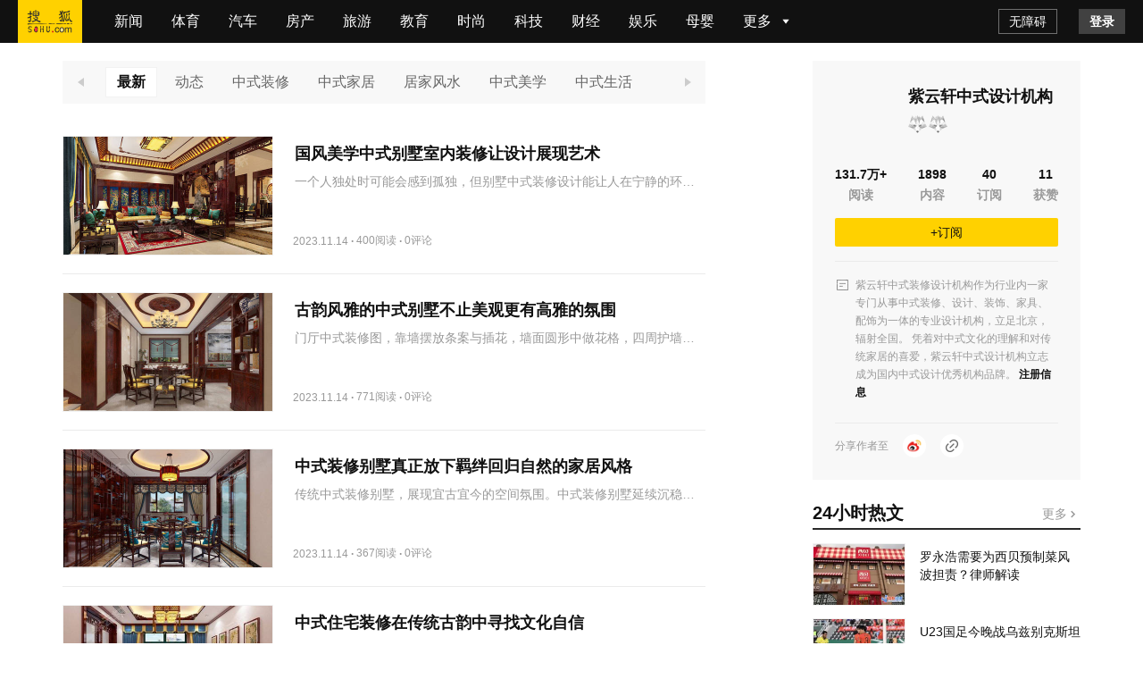

--- FILE ---
content_type: text/html;charset=utf-8
request_url: https://mp.sohu.com/profile?xpt=cHBhZzgxMDNkYTYyODc4NEBzb2h1LmNvbQ==&_f=index_pagemp_1
body_size: 39375
content:
<!DOCTYPE html><html><head><script>if(window&&window.performance&&typeof window.performance.now==='function'){!window.MptcfePerf?window.MptcfePerf={headst:+new Date()}:window.MptcfePerf.headst=+new Date()}</script><meta charset=utf-8><meta http-equiv=X-UA-Compatible content="IE=edge"><meta http-equiv=x-dns-prefetch-control content=on><meta name=viewport content="width=device-width,initial-scale=1,minimum-scale=1,maximum-scale=1,user-scalable=0">  <meta name=data-spm content="smpc">    <link rel=dns-prefetch href="//statics.itc.cn">  <link rel=dns-prefetch href="//zmt.itc.cn">   <link rel=icon href="//statics.itc.cn/web/static/images/pic/sohu-logo/favicon.ico" mce_href=/favicon.ico type=image/x-icon><link rel="shortcut icon" href="//statics.itc.cn/web/static/images/pic/sohu-logo/favicon.ico" mce_href=/favicon.ico type=image/x-icon>  <style>body { background-repeat: no-repeat !important; background-position: top center !important;background-size:100% }</style>  <script>!function (a, b) { function c() { var b = f.getBoundingClientRect().width; b / i > 540 && (b = 540 * i); var c = b / 10; f.style.fontSize = c + "px", k.rem = a.rem = c } var d, e = a.document, f = e.documentElement, g = e.querySelector('meta[name="viewport"]'), h = e.querySelector('meta[name="flexible"]'), i = 0, j = 0, k = b.flexible || (b.flexible = {}); if (g) { var l = g.getAttribute("content").match(/initial\-scale=([\d\.]+)/); l && (j = parseFloat(l[1]), i = parseInt(1 / j)) } else { if (h) { var m = h.getAttribute("content"); if (m) { var n = m.match(/initial\-dpr=([\d\.]+)/), o = m.match(/maximum\-dpr=([\d\.]+)/); n && (i = parseFloat(n[1]), j = parseFloat((1 / i).toFixed(2))), o && (i = parseFloat(o[1]), j = parseFloat((1 / i).toFixed(2))) } } } var isIos = a.navigator.appVersion.match(/iphone/gi); if (isIos) { f.setAttribute("class", "ios") } else { f.setAttribute("class", "android") } if (!i && !j) { var p = (a.navigator.appVersion.match(/android/gi), a.navigator.appVersion.match(/iphone/gi)), q = a.devicePixelRatio; i = p ? q >= 3 && (!i || i >= 3) ? 3 : q >= 2 && (!i || i >= 2) ? 2 : 1 : 1, j = 1 / i } if (f.setAttribute("data-dpr", i), !g) { if (g = e.createElement("meta"), g.setAttribute("name", "viewport"), g.setAttribute("content", "initial-scale=" + j + ", maximum-scale=" + j + ", minimum-scale=" + j + ", user-scalable=no"), f.firstElementChild) { f.firstElementChild.appendChild(g) } else { var r = e.createElement("div"); r.appendChild(g), e.write(r.innerHTML) } } a.addEventListener("resize", function () { clearTimeout(d), d = setTimeout(c, 300) }, !1), a.addEventListener("pageshow", function (a) { a.persisted && (clearTimeout(d), d = setTimeout(c, 300)) }, !1), "complete" === e.readyState ? e.body.style.fontSize = 12 * i + "px" : e.addEventListener("DOMContentLoaded", function () { e.body.style.fontSize = 12 * i + "px" }, !1), c(), k.dpr = a.dpr = i, k.refreshRem = c, k.rem2px = function (a) { var b = parseFloat(a) * this.rem; return "string" == typeof a && a.match(/rem$/) && (b += "px"), b }, k.px2rem = function (a) { var b = parseFloat(a) / this.rem; return "string" == typeof a && a.match(/px$/) && (b += "rem"), b } }(window, window.lib || (window.lib = {}));</script>   <title>紫云轩中式设计机构的个人主页</title>    <meta name=description content=精彩内容尽在搜狐网>   <meta name=referrer content="always">     <meta property=og:description content=精彩内容尽在搜狐网>   <meta property=og:image content=https://statics.itc.cn/mptc-mpfe/img/article/Logo_Sohu_Icon.png type=image/x-icon>  <style> a,abbr,acronym,address,applet,article,aside,audio,b,big,blockquote,body,canvas,caption,center,cite,code,dd,del,details,dfn,div,dl,dt,em,embed,fieldset,figcaption,figure,footer,form,h1,h2,h3,h4,h5,h6,header,hgroup,html,i,iframe,img,input,ins,kbd,label,legend,li,mark,menu,nav,object,ol,output,p,pre,q,ruby,s,samp,section,small,span,strike,strong,sub,summary,sup,table,tbody,td,tfoot,th,thead,time,tr,tt,u,ul,var,video{border:0;font-family:Helvetica Neue,Helvetica,PingFang SC,Hiragino Sans GB,Microsoft YaHei,"\5FAE\8F6F\96C5\9ED1",Arial,sans-serif;font-size:100%;font:inherit;margin:0;padding:0;vertical-align:baseline}article,aside,details,figcaption,figure,footer,header,hgroup,menu,nav,section{display:block}body{line-height:1;overflow-y:scroll;scrollbar-width:none}blockquote,q{quotes:none}blockquote:after,blockquote:before,q:after,q:before{content:"";content:none}table{border-collapse:collapse;border-spacing:0}a{color:#121212;text-decoration:none}body{font-family:Helvetica Neue,Helvetica,PingFang SC,Hiragino Sans GB,Microsoft YaHei,"\5FAE\8F6F\96C5\9ED1",Arial,sans-serif}.fl{float:left}.fr{float:right}.filter>*>*{-webkit-filter:grayscale(1);filter:grayscale(1)}input:focus-visible{outline:none}#ariaTipText{display:none}@font-face{font-family:icons;font-style:normal;font-weight:400;src:url(//g1.itc.cn/dpfe-render-prod/202508051433/fonts/icons-8dc085.eot);src:url(//g1.itc.cn/dpfe-render-prod/202508051433/fonts/icons-8dc085.eot?#iefix) format("embedded-opentype"),url(//g1.itc.cn/dpfe-render-prod/202508051433/fonts/icons-cf2617.woff) format("woff"),url(//g1.itc.cn/dpfe-render-prod/202508051433/fonts/icons-f0507f.ttf) format("truetype"),url(//g1.itc.cn/dpfe-render-prod/202508051433/images/icons-7c3013.svg#icons) format("svg")}[class*=" i-"],[class^=i-]{speak:none;-webkit-font-smoothing:antialiased;-moz-osx-font-smoothing:grayscale;font-family:icons!important;font-style:normal;font-variant:normal;font-weight:400;line-height:1;text-transform:none}.i-ad-exp:before{content:"\F101"}.i-add-to-desktop:before{content:"\F102"}.i-arrow-down:before{content:"\F103"}.i-arrow-down2:before{content:"\F104"}.i-arrow-left:before{content:"\F105"}.i-arrow-right-circle:before{content:"\F106"}.i-arrow-right-three:before{content:"\F107"}.i-arrow-right:before{content:"\F108"}.i-arrow-up:before{content:"\F109"}.i-backtop:before{content:"\F10A"}.i-bold-down:before{content:"\F10B"}.i-bold-up:before{content:"\F10C"}.i-checkbox:before{content:"\F10D"}.i-close-bold:before{content:"\F10E"}.i-close-eye-new:before{content:"\F10F"}.i-close-eye:before{content:"\F110"}.i-close-thin:before{content:"\F111"}.i-comment-oval:before{content:"\F112"}.i-comment-rect:before{content:"\F113"}.i-comment-rect2:before{content:"\F114"}.i-contact:before{content:"\F115"}.i-delete:before{content:"\F116"}.i-email:before{content:"\F117"}.i-fail:before{content:"\F118"}.i-feedback:before{content:"\F119"}.i-fire:before{content:"\F11A"}.i-heart-fill:before{content:"\F11B"}.i-heart:before{content:"\F11C"}.i-home:before{content:"\F11D"}.i-ic_close:before{content:"\F11E"}.i-ic_more_type1:before{content:"\F11F"}.i-ic_more_type2:before{content:"\F120"}.i-ic_more:before{content:"\F121"}.i-ic_more2:before{content:"\F122"}.i-ic_retract:before{content:"\F123"}.i-ic_top:before{content:"\F124"}.i-iconafternew:before{content:"\F125"}.i-iconbeforenew:before{content:"\F126"}.i-iconcategorynew:before{content:"\F127"}.i-iconcommentsnew:before{content:"\F128"}.i-iconcontactnew:before{content:"\F129"}.i-icondeletenew:before{content:"\F12A"}.i-iconfeedbacknew:before{content:"\F12B"}.i-iconfoldnew:before{content:"\F12C"}.i-iconimage2new:before{content:"\F12D"}.i-iconnextnew:before{content:"\F12E"}.i-iconplaynew:before{content:"\F12F"}.i-iconsearchnew:before{content:"\F130"}.i-iconvideonew:before{content:"\F131"}.i-lightning:before{content:"\F132"}.i-live:before{content:"\F133"}.i-loading:before{content:"\F134"}.i-location-fix:before{content:"\F135"}.i-location-nav:before{content:"\F136"}.i-logo-sogou:before{content:"\F137"}.i-logo-sohu:before{content:"\F138"}.i-more-bold:before{content:"\F139"}.i-more-thin:before{content:"\F13A"}.i-next-block:before{content:"\F13B"}.i-Piclogographicsnew:before{content:"\F13C"}.i-Piclogosohunew:before{content:"\F13D"}.i-play-btn:before{content:"\F13E"}.i-play-game:before{content:"\F13F"}.i-read:before{content:"\F140"}.i-refresh:before{content:"\F141"}.i-search-cancel:before{content:"\F142"}.i-search-news:before{content:"\F143"}.i-search:before{content:"\F144"}.i-share-app:before{content:"\F145"}.i-share-circle:before{content:"\F146"}.i-share-safari:before{content:"\F147"}.i-switch:before{content:"\F148"}.i-thumb:before{content:"\F149"}.i-to-next:before{content:"\F14A"}.i-video-play:before{content:"\F14B"}.i-view:before{content:"\F14C"}@font-face{font-family:iconfont;src:url(//at.alicdn.com/t/c/font_3644784_etsbpcp1ej7.woff2?t=1741846574020) format("woff2"),url(//at.alicdn.com/t/c/font_3644784_etsbpcp1ej7.woff?t=1741846574020) format("woff"),url(//at.alicdn.com/t/c/font_3644784_etsbpcp1ej7.ttf?t=1741846574020) format("truetype"),url(//at.alicdn.com/t/c/font_3644784_etsbpcp1ej7.svg?t=1741846574020#iconfont) format("svg")}.iconfont{-webkit-font-smoothing:antialiased;-moz-osx-font-smoothing:grayscale;font-family:iconfont!important;font-size:16px;font-style:normal}.icon-icon_follow_empty_old:before{content:"\e691"}.icon-icon_followed_solid_old:before{content:"\e692"}.icon-icon_share_empty_old:before{content:"\e693"}.icon-icon_consult_empty_old:before{content:"\e694"}.icon-icon_change_empty_old:before{content:"\e695"}.icon-icon_house_empty_old:before{content:"\e696"}.icon-icon_tel_empty_old:before{content:"\e697"}.icon-icon_remind_empty_old:before{content:"\e698"}.icon-icon_count_empty_old:before{content:"\e699"}.icon-icon_wechat_empty_old:before{content:"\e69a"}.icon-icon_barrier-free_empty4:before{content:"\e68a"}.icon-a-icon__empty4:before{content:"\e68b"}.icon-icon_robot_empty4:before{content:"\e68c"}.icon-icon_font_empty4:before{content:"\e68d"}.icon-icon_care_empty4:before{content:"\e68e"}.icon-icon_disinterest_empty4:before{content:"\e68f"}.icon-icon_menu_empty4:before{content:"\e690"}.icon-icon_group_empty:before{content:"\e67c"}.icon-icon_group_solid:before{content:"\e67d"}.icon-icon_consult_solid:before{content:"\e67e"}.icon-icon_analysis_empty:before{content:"\e67f"}.icon-icon_remind_solid:before{content:"\e680"}.icon-icon_read_empty:before{content:"\e681"}.icon-icon_report_solid:before{content:"\e682"}.icon-icon_report_empty:before{content:"\e683"}.icon-icon_tel_solid:before{content:"\e684"}.icon-icon_add_empty:before{content:"\e685"}.icon-icon_service_empty:before{content:"\e686"}.icon-icon_comment_empty:before{content:"\e687"}.icon-icon_tel_empty:before{content:"\e688"}.icon-a-icon_housingprice_empty:before{content:"\e689"}.icon-icon_report_empty4:before{content:"\e67b"}.icon-icon_Pinned_empty:before{content:"\e674"}.icon-icon_cooperation_empty:before{content:"\e675"}.icon-icon_app_empty1:before{content:"\e676"}.icon-icon_pk_empty:before{content:"\e677"}.icon-icon_feedback2_empty:before{content:"\e678"}.icon-a-icon_Housebuyinggroup_empty:before{content:"\e679"}.icon-a-icon_Errorcorrection_empty:before{content:"\e67a"}.icon-icon_wechat1:before{content:"\e671"}.icon-icon_qzone1:before{content:"\e672"}.icon-icon_weibo1:before{content:"\e673"}.icon-icon_on_solid:before{content:"\e66f"}.icon-icon_ounder_solid:before{content:"\e670"}.icon-icon_app_empty:before{content:"\e66a"}.icon-icon_computer_empty:before{content:"\e66b"}.icon-icon_map_empty1:before{content:"\e66c"}.icon-icon_complaint_empty:before{content:"\e66d"}.icon-a-icon_Smallprogram_empty:before{content:"\e66e"}.icon-icon_telephone_solid:before{content:"\e666"}.icon-icon_code_empty:before{content:"\e667"}.icon-a-icon_housetype_empty:before{content:"\e668"}.icon-icon_map_empty:before{content:"\e669"}.icon-icon_close_empty4:before{content:"\e645"}.icon-icon_class_empty4:before{content:"\e646"}.icon-icon_add_empty4:before{content:"\e647"}.icon-icon_delete_empty4:before{content:"\e648"}.icon-icon_comment_empty4:before{content:"\e649"}.icon-icon_contact_empty4:before{content:"\e64a"}.icon-icon_discuss_empty4:before{content:"\e64b"}.icon-icon_message_empty4:before{content:"\e64c"}.icon-icon_link_empty4:before{content:"\e64d"}.icon-icon_praise_solid:before{content:"\e64e"}.icon-icon_collection_solid:before{content:"\e64f"}.icon-icon_pic_empty4:before{content:"\e650"}.icon-icon_emoji_empty4:before{content:"\e651"}.icon-icon_jincai_empty4:before{content:"\e652"}.icon-icon_service_empty4:before{content:"\e653"}.icon-icon_play_solid:before{content:"\e654"}.icon-icon_search_empty4:before{content:"\e655"}.icon-icon_share_empty4:before{content:"\e656"}.icon-icon_sort_empty:before{content:"\e657"}.icon-icon_subscription_empty4:before{content:"\e658"}.icon-icon_reward_empty4:before{content:"\e659"}.icon-icon_pic_solid:before{content:"\e65a"}.icon-icon_praise_empty4:before{content:"\e65b"}.icon-icon_quit_empty4:before{content:"\e65c"}.icon-icon_seting_empty4:before{content:"\e65d"}.icon-icon_user_empty4:before{content:"\e65e"}.icon-icon_sohuhao_empty4:before{content:"\e65f"}.icon-icon_video_solid:before{content:"\e660"}.icon-icon_subscription2_empty4:before{content:"\e661"}.icon-icon_change_empty4:before{content:"\e662"}.icon-icon_reply_empty4:before{content:"\e663"}.icon-icon_collection_empty4:before{content:"\e664"}.icon-icon_feedback_empty4:before{content:"\e665"}.icon-icon_share_empty6:before{content:"\e63f"}.icon-icon_back_empty6:before{content:"\e626"}.icon-icon_class_empty6:before{content:"\e627"}.icon-icon_change_empty6:before{content:"\e628"}.icon-icon_close_empty6:before{content:"\e629"}.icon-icon_delete_empty6:before{content:"\e62a"}.icon-icon_comment_empty6:before{content:"\e62b"}.icon-icon_feedback_empty6:before{content:"\e62c"}.icon-icon_emoji_empty6:before{content:"\e62d"}.icon-icon_last_empty6:before{content:"\e62e"}.icon-icon_contactc_empty6:before{content:"\e62f"}.icon-icon_next_empty6:before{content:"\e630"}.icon-icon_packup_empty6:before{content:"\e631"}.icon-icon_more_empty6:before{content:"\e632"}.icon-icon_message_empty6:before{content:"\e633"}.icon-icon_praise_empty6:before{content:"\e634"}.icon-icon_collection_empty6:before{content:"\e635"}.icon-icon_reply_empty6:before{content:"\e636"}.icon-icon_down_empty6:before{content:"\e637"}.icon-icon_before_empty6:before{content:"\e638"}.icon-icon_quitc_empty6:before{content:"\e639"}.icon-icon_pic_empty6:before{content:"\e63a"}.icon-icon_link_empty6:before{content:"\e63b"}.icon-icon_seting_empty6:before{content:"\e63c"}.icon-icon_service_empty6:before{content:"\e63d"}.icon-icon_sort_empty6:before{content:"\e63e"}.icon-icon_unfold_empty6:before{content:"\e640"}.icon-icon_right_empty6:before{content:"\e641"}.icon-icon_search_empty6:before{content:"\e642"}.icon-icon_up_empty6:before{content:"\e643"}.icon-icon_user_empty6:before{content:"\e644"}.icon-icon_share2_empty6:before{content:"\e69b"}@font-face{font-family:iconfont_emoji;src:url(//statics.itc.cn/mptc-mpfe/css/emoji/iconfont.woff2) format("woff2"),url(//statics.itc.cn/mptc-mpfe/css/emoji/iconfont.woff) format("woff"),url(//statics.itc.cn/mptc-mpfe/css/emoji/iconfont.ttf) format("truetype")}.iconfont_emoji{-webkit-font-smoothing:antialiased;-moz-osx-font-smoothing:grayscale;font-family:iconfont_emoji!important;font-size:20px;font-style:normal}.icon-goutou:before{content:"\e603"}.icon-ganga1:before{content:"\e606"}.icon-shengqi:before{content:"\e605"}.icon-meiguihua:before{content:"\e604"}.icon-tu:before{content:"\e601"}.icon-haixiu:before{content:"\e602"}.icon-anzhongguancha:before{content:"\e600"}.icon-baiyan:before{content:"\e675"}.icon-koushui:before{content:"\e676"}.icon-xiaoku:before{content:"\e677"}.icon-zhouma:before{content:"\e678"}.icon-bianbian:before{content:"\e679"}.icon-fadai:before{content:"\e67a"}.icon-fenlie:before{content:"\e67b"}.icon-kulou:before{content:"\e67d"}.icon-jingya:before{content:"\e67e"}.icon-ningmengjing:before{content:"\e67f"}.icon-tanqi:before{content:"\e680"}.icon-weixiao:before{content:"\e681"}.icon-yiwen:before{content:"\e682"}.icon-sikao:before{content:"\e683"}.icon-fendou:before{content:"\e684"}.icon-shihua:before{content:"\e685"}.icon-yun:before{content:"\e686"}.icon-zhadan:before{content:"\e687"}.icon-kouzhao:before{content:"\e688"}.icon-qingzhu:before{content:"\e689"}.icon-shuijue:before{content:"\e68a"}.icon-chigua:before{content:"\e68b"}.icon-qinqin:before{content:"\e68c"}.icon-heilian:before{content:"\e68e"}.icon-ganga:before{content:"\e68f"}.icon-ku:before{content:"\e690"}.icon-tiaopi:before{content:"\e66f"}.icon-guzhang:before{content:"\e670"}.icon-bizui:before{content:"\e671"}.icon-kelian:before{content:"\e672"}.icon-yyds:before{content:"\e673"}.icon-daku:before{content:"\e674"}.icon-daxiao:before{content:"\e66e"}.TPLloading{-webkit-backdrop-filter:blur(10px);backdrop-filter:blur(10px);background:rgba(0,0,0,.8);bottom:0;height:64px;left:0;margin:auto;padding:20px 26px 16px;position:fixed;right:0;top:0;width:48px;z-index:999}.TPLloading .loading-content{color:#fff;font-size:16px;font-weight:600;line-height:22px}.TPLloading .loading-img{margin:0 0 10px 8px}.TPLloading .loading-img img{animation:run 2s linear 0s infinite;-webkit-animation:run 2s linear 0s infinite;display:inline-block;height:32px;width:32px}@-webkit-keyframes run{0%{-webkit-transform:rotate(0deg)}to{-webkit-transform:rotate(1turn)}}.FeedItemOperate,.FeedItemOperate .operate-wrap{-webkit-box-flex:1;-webkit-flex:1;-ms-flex:1;flex:1}.FeedItemOperate .operate-wrap{-webkit-box-align:center;-ms-flex-align:center;-webkit-align-items:center;align-items:center;display:-webkit-box;display:-webkit-flex;display:-ms-flexbox;display:flex;margin-left:8px}.FeedItemOperate .operate-split-line{background-color:#ccc;display:inline-block;height:8px;width:1px}.FeedItemOperate .column-list{color:#666;display:inline-block;font-size:12px;font-weight:400;line-height:16px;margin-left:8px}.FeedItemOperate .column-list:hover{cursor:pointer}.FeedItemOperate .bottomOperaterList{-webkit-box-flex:1;-webkit-box-pack:end;-ms-flex-pack:end;display:-webkit-box;display:-webkit-flex;display:-ms-flexbox;display:flex;-webkit-flex:1;-ms-flex:1;flex:1;-webkit-justify-content:flex-end;justify-content:flex-end}.FeedItemOperate .bottomOperaterListItem{color:#666;display:inline-block;font-size:12px;font-weight:400;line-height:16px;margin-left:8px}.FeedItemOperate .bottomOperaterListItem .share{background-image:url(https://statics.itc.cn/mptc-mpfe/img/icon/icon-share2.png);background-size:contain;height:16px;position:relative;width:16px}.FeedItemOperate .bottomOperaterListItem .share .share-img{background-color:#fff;background:#fff;border:1px solid rgba(0,0,0,.02);-webkit-box-shadow:0 2px 6px 0 rgba(0,0,0,.06),0 4px 10px -2px rgba(0,0,0,.07);box-shadow:0 2px 6px 0 rgba(0,0,0,.06),0 4px 10px -2px rgba(0,0,0,.07);padding:8px 12px 12px;position:absolute;right:-70px;top:20px;z-index:99}.FeedItemOperate .bottomOperaterListItem .share .share-img img{height:136px;width:136px}.FeedItemOperate .bottomOperaterListItem .share .share-img .share-text{color:#666;font-size:14px;font-weight:600;line-height:20px;margin-bottom:8px;text-align:center}.FeedItemOperate .bottomOperaterListItem .share:hover{background-image:url(https://statics.itc.cn/mptc-mpfe/img/icon/icon-share2.png);background-size:contain;height:16px;width:16px}.FeedItemOperate .operate-bottom-right{-webkit-box-flex:1;-webkit-box-pack:justify;-ms-flex-pack:justify;-webkit-box-align:center;-ms-flex-align:center;-webkit-align-items:center;align-items:center;display:-webkit-box;display:-webkit-flex;display:-ms-flexbox;display:flex;-webkit-flex:1;-ms-flex:1;flex:1;-webkit-justify-content:space-between;justify-content:space-between}.FeedItemOperate .right-operate{height:16px;margin-left:16px;position:relative;width:16px}.FeedItemOperate .right-btn:hover{background-image:url(https://statics.itc.cn/mptc-mpfe/img/components-pc/author-pc/icon_more_empty6_hover.png);background-size:contain;height:16px;width:16px}.FeedItemOperate .right-btn{background-image:url(https://statics.itc.cn/mptc-mpfe/img/components-pc/author-pc/icon_more_empty6_normal.png);background-size:contain;height:16px;width:16px}.FeedItemOperate .rightOperaterList{background:#fff;border:1px solid rgba(0,0,0,.02);-webkit-box-shadow:0 2px 6px 0 rgba(0,0,0,.06),0 4px 10px -2px rgba(0,0,0,.07);box-shadow:0 2px 6px 0 rgba(0,0,0,.06),0 4px 10px -2px rgba(0,0,0,.07);padding:4px;position:absolute;right:-20px;top:20px;width:-webkit-max-content;width:-moz-max-content;width:max-content;z-index:99}.FeedItemOperate .rightOperaterListItem{color:#666;font-size:14px;font-weight:400;line-height:20px;padding:6px 14px;text-align:center}.FeedItemOperate .rightOperaterListItem:hover{background:#f8f8f8;cursor:pointer}.FeedItemOperate .login-modal{bottom:0;left:0;position:fixed;right:0;top:0;z-index:99}.FeedItemOperate .login-modal .close-modal{background-image:url(https://statics.itc.cn/mptc-mpfe/img/components-pc/author-pc/icon_close_empty6@2x.png);background-size:contain;height:14px;position:absolute;right:14px;top:14px;width:14px}.FeedItemOperate .login-modal .login-modal-card{background:#fff;border:1px solid rgba(0,0,0,.02);-webkit-box-shadow:0 12px 20px 8px rgba(0,0,0,.03),0 16px 24px -6px rgba(0,0,0,.04);box-shadow:0 12px 20px 8px rgba(0,0,0,.03),0 16px 24px -6px rgba(0,0,0,.04);height:158px;left:50%;padding-top:36px;position:absolute;top:50%;-webkit-transform:translate(-50%,-50%);transform:translate(-50%,-50%);width:400px}.FeedItemOperate .login-modal .login-modal-card:hover{cursor:pointer}.FeedItemOperate .login-modal .login-modal-card .login-text{-webkit-box-pack:center;-ms-flex-pack:center;-webkit-box-orient:vertical;-webkit-box-direction:normal;display:-webkit-box;display:-webkit-flex;display:-ms-flexbox;display:flex;-webkit-flex-direction:column;-ms-flex-direction:column;flex-direction:column;-webkit-justify-content:center;justify-content:center;margin:0 auto}.FeedItemOperate .login-modal .login-modal-card .text{-ms-flex-item-align:center;-webkit-box-pack:start;-ms-flex-pack:start;-webkit-box-align:center;-ms-flex-align:center;-webkit-align-items:center;align-items:center;-webkit-align-self:center;align-self:center;color:#111;display:-webkit-box;display:-webkit-flex;display:-ms-flexbox;display:flex;font-size:16px;font-weight:600;-webkit-justify-content:flex-start;justify-content:flex-start;line-height:22px;margin-bottom:8px;text-align:center}.FeedItemOperate .login-modal .login-modal-card .text img{display:inline-block;height:20px;margin-right:8px;vertical-align:middle;width:20px}.FeedItemOperate .login-modal .login-modal-card .desc{color:#999;font-size:14px;font-weight:400;line-height:20px;text-align:center}.FeedItemOperate .login-modal .login-modal-card .login-btn-wrap{-webkit-box-pack:center;-ms-flex-pack:center;display:-webkit-box;display:-webkit-flex;display:-ms-flexbox;display:flex;-webkit-justify-content:center;justify-content:center;margin-top:36px}.FeedItemOperate .login-modal .login-modal-card .login-btn{background:#f2f2f2;font-size:16px;font-weight:600;height:40px;line-height:40px;text-align:center;width:104px}.FeedItemOperate .login-modal .login-modal-card .login-cancel{color:#111}.FeedItemOperate .login-modal .login-modal-card .login{background:#f43640;color:#fff;margin-right:16px}.FeedItemOperate .column-modal{bottom:0;left:0;position:fixed;right:0;top:0;z-index:99}.FeedItemOperate .column-modal .close-modal{background-image:url(https://statics.itc.cn/mptc-mpfe/img/components-pc/author-pc/icon_close_empty6@2x.png);background-size:contain;height:14px;position:absolute;right:14px;top:14px;width:14px}.FeedItemOperate .column-modal .no-column-list{background:#fff;border:1px solid rgba(0,0,0,.02);-webkit-box-shadow:0 12px 20px 8px rgba(0,0,0,.03),0 16px 24px -6px rgba(0,0,0,.04);box-shadow:0 12px 20px 8px rgba(0,0,0,.03),0 16px 24px -6px rgba(0,0,0,.04);left:50%;padding:36px 0 32px;position:absolute;top:50%;-webkit-transform:translate(-50%,-50%);transform:translate(-50%,-50%);width:400px}.FeedItemOperate .column-modal .no-column-list .create-column-text{-webkit-box-pack:center;-ms-flex-pack:center;-webkit-box-orient:vertical;-webkit-box-direction:normal;display:-webkit-box;display:-webkit-flex;display:-ms-flexbox;display:flex;-webkit-flex-direction:column;-ms-flex-direction:column;flex-direction:column;-webkit-justify-content:center;justify-content:center;margin:0 auto}.FeedItemOperate .column-modal .no-column-list .text{-ms-flex-item-align:center;-webkit-align-self:center;align-self:center;color:#111;font-size:16px;font-weight:600;line-height:22px;margin-bottom:8px;text-align:center}.FeedItemOperate .column-modal .no-column-list .desc{color:#999;font-size:14px;font-weight:400;line-height:20px;text-align:center}.FeedItemOperate .column-modal .no-column-list .create-btn-wrap{margin-top:36px}.FeedItemOperate .column-modal .create-btn-wrap{-webkit-box-pack:center;-ms-flex-pack:center;display:-webkit-box;display:-webkit-flex;display:-ms-flexbox;display:flex;-webkit-justify-content:center;justify-content:center}.FeedItemOperate .column-modal .create-btn{background:#ffd100;color:#111;font-size:16px;font-weight:600;height:40px;line-height:40px;text-align:center;width:104px}.FeedItemOperate .column-modal .has-column-list{background:#fff;border:1px solid rgba(0,0,0,.02);-webkit-box-shadow:0 12px 20px 8px rgba(0,0,0,.03),0 16px 24px -6px rgba(0,0,0,.04);box-shadow:0 12px 20px 8px rgba(0,0,0,.03),0 16px 24px -6px rgba(0,0,0,.04);left:50%;padding-bottom:32px;padding-top:36px;position:absolute;top:50%;-webkit-transform:translate(-50%,-50%);transform:translate(-50%,-50%);width:530px}.FeedItemOperate .column-modal .has-column-list .create-column-text{-webkit-box-pack:center;-ms-flex-pack:center;-webkit-box-orient:vertical;-webkit-box-direction:normal;display:-webkit-box;display:-webkit-flex;display:-ms-flexbox;display:flex;-webkit-flex-direction:column;-ms-flex-direction:column;flex-direction:column;-webkit-justify-content:center;justify-content:center;margin:0 auto}.FeedItemOperate .column-modal .has-column-list .text{-ms-flex-item-align:center;-webkit-align-self:center;align-self:center;color:#111;font-size:16px;font-weight:600;line-height:22px;text-align:center}.FeedItemOperate .column-modal .has-column-list .select-column-list{-webkit-box-pack:start;-ms-flex-pack:start;display:-webkit-box;display:-webkit-flex;display:-ms-flexbox;display:flex;-webkit-flex-wrap:wrap;-ms-flex-wrap:wrap;flex-wrap:wrap;-webkit-justify-content:flex-start;justify-content:flex-start;padding:30px 22px 36px 36px}.FeedItemOperate .column-modal .has-column-list .select-column-list:hover{cursor:pointer}.FeedItemOperate .column-modal .has-column-list .select-column-list .select-item{border:1px solid #ebebeb;-webkit-box-sizing:border-box;box-sizing:border-box;color:#111;font-weight:400;height:40px;margin:0 14px 14px 0;padding:0 15px;position:relative;width:104px}.FeedItemOperate .column-modal .has-column-list .select-column-list .select-item .select-item-name{font-size:14px;left:50%;line-height:20px;overflow:hidden;position:absolute;text-overflow:ellipsis;top:50%;-webkit-transform:translate(-50%,-50%);transform:translate(-50%,-50%);white-space:nowrap;width:70px}.FeedItemOperate .column-modal .has-column-list .select-column-list .select-item .status{color:#ccc}.FeedItemOperate .column-modal .has-column-list .select-column-list .select-item .select-item-name-selected{font-weight:600}.FeedItemOperate .column-modal .has-column-list .select-column-list .select-item .select-item-status{zoom:.83;background:#ebebeb;bottom:0;color:#666;font-size:12px;font-weight:400;line-height:14px;padding:0 4px;position:absolute;right:0;text-align:center}.FeedItemOperate .column-modal .has-column-list .select-column-list .selected{border:2px solid #666}.FeedItemOperate .column-modal .has-column-list .columnDisabled{background:#f2f2f2;color:#ccc;cursor:not-allowed}.FeedItemOperate .column-modal .has-column-list .multi-desc{color:#999;font-size:14px;font-weight:400;line-height:40px;margin-left:10px}.TPLImageTextFeedItem{border-bottom:1px solid #ebebeb;position:relative;width:100%}.TPLImageTextFeedItem .item-img-content{border:1px solid rgba(0,0,0,.05);display:inline-block;height:132px;margin:20px 24px 20px 0;overflow:hidden;width:234px}.TPLImageTextFeedItem .tpl-image-text-feed-item-content{display:inline-block;display:-webkit-box;display:-webkit-flex;display:-ms-flexbox;display:flex;position:relative;text-decoration:none}.TPLImageTextFeedItem .item-text-content-title{-webkit-line-clamp:2;-webkit-box-orient:vertical;color:#111;display:-webkit-box;font-size:18px;font-weight:600;line-height:25px;overflow:hidden;text-overflow:ellipsis;white-space:normal}.TPLImageTextFeedItem .item-text-content-title:hover{color:#c9141d}.TPLImageTextFeedItem .ad-title{word-wrap:break-word;word-break:break-all}.TPLImageTextFeedItem .item-text-content-description{-webkit-box-orient:vertical;-webkit-line-clamp:1;color:#999;display:-webkit-box;font-size:14px;line-height:20px;margin-top:8px;max-height:20px;overflow:hidden}.TPLImageTextFeedItem .tpl-image-txt-feed-item-img{height:100%;-o-object-fit:cover;object-fit:cover;-webkit-transition:-webkit-transform .5s ease .1s;transition:-webkit-transform .5s ease .1s;transition:transform .5s ease .1s;transition:transform .5s ease .1s,-webkit-transform .5s ease .1s;width:100%}.TPLImageTextFeedItem .tpl-image-txt-feed-item-img:hover{-webkit-transform:scale(1.1);transform:scale(1.1);z-index:99}.TPLImageTextFeedItem .item-accountName{color:#999;font-size:12px;font-weight:400;height:17px;line-height:17px;margin-right:8px}.TPLImageTextFeedItem .item-text-content{-webkit-box-flex:1;-webkit-flex:1;-ms-flex:1;flex:1;margin:28px 0;position:relative}.TPLImageTextFeedItem .item-text-content-detail{-ms-flex-align:center}.TPLImageTextFeedItem .extra-info-list,.TPLImageTextFeedItem .item-text-content-detail{-webkit-box-align:center;-webkit-align-items:center;align-items:center;display:-webkit-box;display:-webkit-flex;display:-ms-flexbox;display:flex}.TPLImageTextFeedItem .extra-info-list{-ms-flex-item-align:center;-ms-flex-align:center;-webkit-align-self:center;align-self:center;overflow:hidden;text-overflow:ellipsis;white-space:nowrap}.TPLImageTextFeedItem .extra-info-item{-webkit-box-align:center;-ms-flex-align:center;-webkit-align-items:center;align-items:center;color:#999;display:-webkit-inline-box;display:-webkit-inline-flex;display:-ms-inline-flexbox;display:inline-flex;font-size:12px}.TPLImageTextFeedItem .extra-info-link{color:#666;font-weight:600}.TPLImageTextFeedItem .extra-info-link:hover{color:#111}.TPLImageTextFeedItem .extra-info-point{color:#999;font-size:12px;font-weight:600}.TPLImageTextFeedItem .extra-operate{-webkit-box-pack:start;-ms-flex-pack:start;display:-webkit-box;display:-webkit-flex;display:-ms-flexbox;display:flex;-webkit-justify-content:flex-start;justify-content:flex-start;margin-left:24px;position:absolute;width:100%}.TPLImageTextFeedItem .tags-list-new{color:#999;font-size:12px;font-weight:600;line-height:20px}.TPLImageTextFeedItem .tags-list-new .tags-item{margin-right:10px}.TPLImageTextFeedItem .extra-tag-img{height:16px;margin-right:8px;width:16px}.TPLTextFeedItem{border-bottom:1px solid #ebebeb;padding:20px 0;width:100%}.TPLTextFeedItem .tpl-text-feed-item-content{display:inline-block;display:-webkit-box;display:-webkit-flex;display:-ms-flexbox;display:flex;position:relative;text-decoration:none}.TPLTextFeedItem .item-text-content-title{-webkit-line-clamp:2;-webkit-box-orient:vertical;color:#111;display:-webkit-box;font-size:18px;font-weight:600;line-height:25px;overflow:hidden;text-overflow:ellipsis;white-space:normal}.TPLTextFeedItem .item-text-content-title:hover{color:#c9141d}.TPLTextFeedItem .ad-title{word-wrap:break-word;word-break:break-all}.TPLTextFeedItem .item-text-content-description{-webkit-box-orient:vertical;-webkit-line-clamp:1;color:#999;display:-webkit-box;font-size:14px;line-height:20px;margin:8px 0 23px;max-height:20px;overflow:hidden}.TPLTextFeedItem .item-accountName{color:#999;font-size:12px;font-weight:400;height:17px;line-height:17px;margin-right:8px}.TPLTextFeedItem .item-text-content{width:100%}.TPLTextFeedItem .item-text-content-detail{-webkit-box-align:center;-ms-flex-align:center;-webkit-align-items:center;align-items:center;display:-webkit-box;display:-webkit-flex;display:-ms-flexbox;display:flex}.TPLTextFeedItem .extra-info-list{-ms-flex-item-align:center;-webkit-align-self:center;align-self:center;display:-webkit-box;display:-webkit-flex;display:-ms-flexbox;display:flex;overflow:hidden;text-overflow:ellipsis;white-space:nowrap}.TPLTextFeedItem .extra-info-item{-webkit-box-align:center;-ms-flex-align:center;-webkit-align-items:center;align-items:center;color:#999;display:-webkit-inline-box;display:-webkit-inline-flex;display:-ms-inline-flexbox;display:inline-flex;font-size:12px}.TPLTextFeedItem .extra-info-link{color:#666;font-weight:600}.TPLTextFeedItem .extra-info-link:hover{color:#111}.TPLTextFeedItem .extra-info-point{color:#999;font-size:12px;font-weight:600}.TPLTextFeedItem .extra-operate{-webkit-box-pack:start;-ms-flex-pack:start;display:-webkit-box;display:-webkit-flex;display:-ms-flexbox;display:flex;-webkit-justify-content:flex-start;justify-content:flex-start;width:100%}.TPLTextFeedItem .tags-list-new{color:#999;font-size:12px;font-weight:600;line-height:20px}.TPLTextFeedItem .tags-list-new .tags-item{margin-right:10px}.TPLTextFeedItem .extra-tag-img{height:16px;margin-right:8px;width:16px}.ImageContainer{display:block;font-size:0;overflow:hidden;position:relative}.ImageContainer:hover .imgIns{-webkit-transform:scale(1.1);transform:scale(1.1)}.ImageContainer .imgIns{height:100%;-webkit-transition:-webkit-transform .5s ease .1s;transition:-webkit-transform .5s ease .1s;transition:transform .5s ease .1s;transition:transform .5s ease .1s,-webkit-transform .5s ease .1s;width:100%}.ImageContainer .shadow{background-color:rgba(0,0,0,.2);height:100%;left:0;position:absolute;top:0;width:100%}.TPLVideoFeedItem{border-bottom:1px solid #ebebeb;position:relative;width:100%}.TPLVideoFeedItem .container{display:-webkit-box;display:-webkit-flex;display:-ms-flexbox;display:flex;text-decoration:none}.TPLVideoFeedItem .container .imgContainer{height:132px;margin:20px 24px 20px 0;position:relative;width:234px}.TPLVideoFeedItem .container .imgContainer .video-icon{bottom:0;color:#fff;font-size:18px;height:18px;left:0;margin:auto;position:absolute;right:0;top:0;width:18px;z-index:3}.TPLVideoFeedItem .container .imgContainer .detail{background-color:#000;bottom:4px;color:#fff;font-size:12px;font-weight:600;padding:2px 4px;position:absolute;right:4px}.TPLVideoFeedItem .container .content{-webkit-box-flex:1;-webkit-flex:1;-ms-flex:1;flex:1;margin:28px 0;position:relative}.TPLVideoFeedItem .container .content .title{-webkit-line-clamp:2;-webkit-box-orient:vertical;color:#111;display:-webkit-box;font-size:18px;font-weight:600;line-height:25px;overflow:hidden;text-overflow:ellipsis;white-space:normal}.TPLVideoFeedItem .container .content .description{-webkit-box-orient:vertical;-webkit-line-clamp:1;color:#999;display:-webkit-box;font-size:14px;line-height:20px;margin-top:8px;max-height:20px;overflow:hidden}.TPLVideoFeedItem .container .content .authorName{bottom:0;color:#999;font-size:12px;font-weight:600;left:0;line-height:16px;position:absolute}.TPLVideoFeedItem .extra-info-list{-ms-flex-item-align:center;-webkit-align-self:center;align-self:center;display:-webkit-box;display:-webkit-flex;display:-ms-flexbox;display:flex;overflow:hidden;text-overflow:ellipsis;white-space:nowrap}.TPLVideoFeedItem .extra-info-item{-webkit-box-align:center;-ms-flex-align:center;-webkit-align-items:center;align-items:center;color:#999;display:-webkit-inline-box;display:-webkit-inline-flex;display:-ms-inline-flexbox;display:inline-flex;font-size:12px}.TPLVideoFeedItem .extra-info-link{color:#666;font-weight:600}.TPLVideoFeedItem .extra-info-link:hover{color:#111}.TPLVideoFeedItem .extra-info-point{color:#999;font-size:12px;font-weight:600}.TPLVideoFeedItem .extra-operate{-webkit-box-pack:start;-ms-flex-pack:start;display:-webkit-box;display:-webkit-flex;display:-ms-flexbox;display:flex;-webkit-justify-content:flex-start;justify-content:flex-start;margin-left:24px;position:absolute;width:100%}.TPLVideoFeedItem .tags-list-new{color:#999;font-size:12px;font-weight:600;line-height:20px}.TPLVideoFeedItem .tags-list-new .tags-item{margin-right:10px}.TPLVideoFeedItem .extra-tag-img{height:16px;margin-right:8px;width:16px}.ImageListFeedItem{border-bottom:1px solid #ebebeb;padding:20px 0;width:100%}.ImageListFeedItem .container{display:inline-block;text-decoration:none;width:100%}.ImageListFeedItem .container .imgContainerList{display:-webkit-box;display:-webkit-flex;display:-ms-flexbox;display:flex;font-size:0;position:relative}.ImageListFeedItem .container .imgContainerList .imgContainer{height:132px;margin-right:9px;overflow:hidden;width:234px}.ImageListFeedItem .container .imgContainerList .imgContainer img{display:inline-block;height:100%;-webkit-transition:-webkit-transform .5s ease .1s;transition:-webkit-transform .5s ease .1s;transition:transform .5s ease .1s;transition:transform .5s ease .1s,-webkit-transform .5s ease .1s;width:100%}.ImageListFeedItem .container .imgContainerList .imgContainer img:hover{-webkit-transform:scale(1.1);transform:scale(1.1);z-index:99}.ImageListFeedItem .container .imgContainerList .imgNum{background:rgba(0,0,0,.7);bottom:4px;color:#fff;font-size:12px;padding:2px 4px;position:absolute;right:4px}.ImageListFeedItem .container .title{color:#333;font-size:18px;font-weight:600;line-height:26px;margin-bottom:15px;overflow:hidden;text-overflow:ellipsis;white-space:nowrap}.ImageListFeedItem .container .ad-title{word-wrap:break-word;word-break:break-all}.ImageListFeedItem .container .from{margin-top:8px}.ImageListFeedItem .container .from .authorName,.ImageListFeedItem .container .from .publicTime{color:#999;font-size:12px;line-height:16px}.ImageListFeedItem .extra-info-list{-ms-flex-item-align:center;-webkit-align-self:center;align-self:center;display:-webkit-box;display:-webkit-flex;display:-ms-flexbox;display:flex;overflow:hidden;text-overflow:ellipsis;white-space:nowrap}.ImageListFeedItem .extra-info-item{-webkit-box-align:center;-ms-flex-align:center;-webkit-align-items:center;align-items:center;color:#999;display:-webkit-inline-box;display:-webkit-inline-flex;display:-ms-inline-flexbox;display:inline-flex;font-size:12px}.ImageListFeedItem .extra-info-link{color:#666;font-weight:600}.ImageListFeedItem .extra-info-link:hover{color:#111}.ImageListFeedItem .extra-info-point{color:#999;font-size:12px;font-weight:600}.ImageListFeedItem .extra-operate{-webkit-box-pack:start;-ms-flex-pack:start;display:-webkit-box;display:-webkit-flex;display:-ms-flexbox;display:flex;-webkit-justify-content:flex-start;justify-content:flex-start;margin-top:8px;width:100%}.ImageListFeedItem .tags-list-new{color:#999;font-size:12px;font-weight:600;line-height:20px}.ImageListFeedItem .tags-list-new .tags-item{margin-right:10px}.ImageListFeedItem .extra-tag-img{height:16px;margin-right:8px;width:16px}.NewCommodityDiagramCard .header{background-color:#f9f9f9;padding:16px 0 16px 16px}.NewCommodityDiagramCard .header .title{color:#333;font-size:22px;font-weight:600;line-height:30px;padding-bottom:8px}.NewCommodityDiagramCard .header .description{color:#666;font-size:12px;font-weight:400;line-height:18px}.NewCommodityDiagramCard .body .diagramImageContainer{position:relative}.NewCommodityDiagramCard .body .diagramImageContainer>img{display:block;width:100%}.NewCommodityDiagramCard .body .diagramImageContainer .diagramContainer,.NewCommodityDiagramCard .body .diagramImageContainer .noImageContainer{-webkit-box-sizing:content-box;box-sizing:content-box;overflow:hidden;position:absolute;text-align:center;-webkit-transform:translate(-50%,50%);transform:translate(-50%,50%)}.NewCommodityDiagramCard .body .diagramImageContainer .diagramContainer{background:#f0f1f2;-webkit-transition:all .1s ease-in-out;transition:all .1s ease-in-out}.NewCommodityDiagramCard .body .diagramImageContainer .diagramContainer img{display:block;width:100%}.NewCommodityDiagramCard .body .diagramImageContainer .diagramContainer:hover{-webkit-box-shadow:0 6px 10px 0 rgba(0,0,0,.3);box-shadow:0 6px 10px 0 rgba(0,0,0,.3);-webkit-transform:translate(-50%,50%) scale(1.217);transform:translate(-50%,50%) scale(1.217);z-index:100}.DynamicCommodityDiagramCard .header{background-color:#f9f9f9;padding:16px 0 16px 16px}.DynamicCommodityDiagramCard .header .title{color:#333;font-size:22px;font-weight:600;line-height:30px;padding-bottom:8px}.DynamicCommodityDiagramCard .header .description{color:#666;font-size:12px;font-weight:400;line-height:18px}.DynamicCommodityDiagramCard .body .diagramImageContainer{position:relative}.DynamicCommodityDiagramCard .body .diagramImageContainer .content-img{display:block;width:100%}.DynamicCommodityDiagramCard .body .diagramImageContainer .diagramContainer,.DynamicCommodityDiagramCard .body .diagramImageContainer .noImageContainer{-webkit-box-sizing:content-box;box-sizing:content-box;overflow:hidden;position:absolute;text-align:center;-webkit-transform:translate(-50%,50%);transform:translate(-50%,50%)}.DynamicCommodityDiagramCard .body .diagramImageContainer .diagramContainer{-webkit-transition:all .1s ease-in-out;transition:all .1s ease-in-out}.DynamicCommodityDiagramCard .body .diagramImageContainer .diagramContainer img{display:block;width:100%}.MultiDataImgListItem{border-bottom:1px solid #ebebeb;padding:20px 0}.MultiDataImgListItem .container{display:block;overflow:hidden;position:relative;text-decoration:none}.MultiDataImgListItem .container .ImgitemListContainer{-webkit-box-pack:justify;-ms-flex-pack:justify;display:-webkit-box;display:-webkit-flex;display:-ms-flexbox;display:flex;-webkit-justify-content:space-between;justify-content:space-between;position:relative}.MultiDataImgListItem .container .ImgitemListContainer .tagContainer{-webkit-box-sizing:border-box;box-sizing:border-box;left:0;padding:4px;position:absolute;top:0;width:100%;z-index:10}.MultiDataImgListItem .container .ImgitemListContainer .tagContainer .tag{background-color:rgba(0,0,0,.7);-webkit-box-sizing:border-box;box-sizing:border-box;color:#fff;display:inline-block;font-size:12px;font-weight:600;height:20px;line-height:12px;max-width:100%;overflow:hidden;padding:4px;text-overflow:ellipsis;white-space:nowrap}.MultiDataImgListItem .container .ImgitemListContainer .Imgitem{height:132px;position:relative;width:234px}.MultiDataImgListItem .container .ImgitemListContainer .Imgitem img{height:100%;width:100%}.MultiDataImgListItem .container .ImgitemListContainer .Imgitem .titleContainer{-webkit-backdrop-filter:blur(0);backdrop-filter:blur(0);background:-webkit-gradient(linear,left bottom,left top,from(rgba(0,0,0,.9)),to(transparent));background:-webkit-linear-gradient(bottom,rgba(0,0,0,.9),transparent);background:linear-gradient(1turn,rgba(0,0,0,.9),transparent);height:100%;left:0;position:absolute;top:0;width:100%}.MultiDataImgListItem .container .ImgitemListContainer .Imgitem .titleContainer .title{-webkit-line-clamp:2;-webkit-box-orient:vertical;bottom:16px;-webkit-box-sizing:border-box;box-sizing:border-box;color:#fff;display:-webkit-box;font-size:16px;font-weight:600;left:0;line-height:22px;max-height:44px;overflow:hidden;padding:0 16px;position:absolute;text-overflow:ellipsis;width:100%}.MultiDataImgListItem .container .extra-info-list{display:-webkit-box;display:-webkit-flex;display:-ms-flexbox;display:flex;margin-top:8px;overflow:hidden;text-overflow:ellipsis;white-space:nowrap}.MultiDataImgListItem .container .extra-info-item{-webkit-box-align:center;-ms-flex-align:center;-webkit-align-items:center;align-items:center;color:#999;display:-webkit-inline-box;display:-webkit-inline-flex;display:-ms-inline-flexbox;display:inline-flex;font-size:12px;font-weight:600}.MultiDataImgListItem .container .extra-info-link{color:#666;font-weight:600}.MultiDataImgListItem .container .extra-info-link:hover{color:#111}.MultiDataImgListItem .container .extra-info-point{color:#999;font-size:12px;font-weight:600}.MultiDataImgListItem .container .extra-tag-img{height:16px;margin-right:8px;width:16px}.MultiDataImgtextItem{border-bottom:1px solid #ebebeb;padding:20px 0}.MultiDataImgtextItem .container{display:-webkit-box;display:-webkit-flex;display:-ms-flexbox;display:flex;overflow:hidden;position:relative;text-decoration:none;width:100%}.MultiDataImgtextItem .container .tagContainer{-webkit-box-sizing:border-box;box-sizing:border-box;left:0;padding:4px;position:absolute;top:0;width:100%;z-index:3}.MultiDataImgtextItem .container .tagContainer .tag{background-color:rgba(0,0,0,.7);-webkit-box-sizing:border-box;box-sizing:border-box;color:#fff;display:inline-block;font-size:12px;font-weight:600;height:20px;line-height:12px;max-width:100%;overflow:hidden;padding:4px;text-overflow:ellipsis;white-space:nowrap}.MultiDataImgtextItem .container .imgsContainer{height:148px;position:relative;width:234px}.MultiDataImgtextItem .container .imgsContainer .imageContainer{position:absolute}.MultiDataImgtextItem .container .imgsContainer .imageContainer.index0{height:132px;left:0;top:0;width:234px;z-index:2}.MultiDataImgtextItem .container .imgsContainer .imageContainer.index1{height:122px;left:8px;top:18px;width:218px;z-index:1}.MultiDataImgtextItem .container .imgsContainer .imageContainer.index2{height:114px;left:16px;top:34px;width:202px;z-index:0}.MultiDataImgtextItem .container .imgsContainer .imageContainer .shadow{height:100%;position:absolute;width:100%}.MultiDataImgtextItem .container .imgsContainer .imageContainer .shadow.index1{background-color:hsla(0,0%,100%,.5)}.MultiDataImgtextItem .container .imgsContainer .imageContainer .shadow.index2{background-color:hsla(0,0%,100%,.8)}.MultiDataImgtextItem .container .imgsContainer .imageContainer .image{border:1px solid rgba(0,0,0,.05);-webkit-box-sizing:border-box;box-sizing:border-box;display:inline-block;height:100%;width:100%}.MultiDataImgtextItem .container .content{-webkit-box-flex:1;-webkit-flex:1;-ms-flex:1;flex:1;overflow:hidden;padding:8px 0 0 12px;position:relative}.MultiDataImgtextItem .container .content .titleList .titleContainer{-webkit-box-align:center;-ms-flex-align:center;-webkit-align-items:center;align-items:center;display:-webkit-box;display:-webkit-flex;display:-ms-flexbox;display:flex}.MultiDataImgtextItem .container .content .titleList .titleContainer+.titleContainer{margin-top:4px}.MultiDataImgtextItem .container .content .titleList .titleContainer .itemDot{background:#999;height:4px;margin-right:8px;width:4px}.MultiDataImgtextItem .container .content .titleList .titleContainer .title{color:#111;font-size:16px;line-height:22px;overflow:hidden;text-overflow:ellipsis;white-space:nowrap}.MultiDataImgtextItem .container .content .titleList .titleContainer .title.bold{font-weight:600}.MultiDataImgtextItem .container .content .extra-info-list{bottom:8px;display:-webkit-box;display:-webkit-flex;display:-ms-flexbox;display:flex;left:24px;overflow:hidden;position:absolute;text-overflow:ellipsis;white-space:nowrap}.MultiDataImgtextItem .container .content .extra-info-item{-webkit-box-align:center;-ms-flex-align:center;-webkit-align-items:center;align-items:center;color:#999;display:-webkit-inline-box;display:-webkit-inline-flex;display:-ms-inline-flexbox;display:inline-flex;font-size:12px;font-weight:600;height:16px;line-height:16px}.MultiDataImgtextItem .container .content .extra-info-link{color:#666;font-weight:600}.MultiDataImgtextItem .container .content .extra-info-link:hover{color:#111}.MultiDataImgtextItem .container .content .extra-info-point{color:#999;font-size:12px;font-weight:600;height:16px;line-height:16px}.MultiDataImgtextItem .container .content .extra-tag-img{height:16px;margin-right:8px;width:16px}.text-wrapper[data-v-e0915160]{display:-webkit-box;display:-webkit-flex;display:-ms-flexbox;display:flex;overflow:hidden;width:100%}.text-wrapper .text[data-v-e0915160]{color:#111;font-size:16px;font-weight:400;line-height:24px;line-height:1.5;overflow:hidden;position:relative;text-overflow:ellipsis}.text-wrapper .text span[data-v-e0915160]{word-break:break-all}.text-wrapper .text.unfold[data-v-e0915160]{max-height:100em}.text-wrapper .text[data-v-e0915160]:before{content:"";float:right;height:-webkit-calc(100% - 23px);height:calc(100% - 23px)}.text-wrapper .text[data-v-e0915160]:after{-webkit-box-shadow:inset -webkit-calc(50px - 100vw) -webkit-calc(30px - 100vw) 0 0 #fff;box-shadow:inset calc(50px - 100vw) calc(30px - 100vw) 0 0 #fff;content:"";height:100vw;pointer-events:none;position:absolute;width:100vw}.text-wrapper .btn[data-v-e0915160]:before{color:#333;content:"...";left:3px;position:absolute}.text-wrapper .btn[data-v-e0915160],.text-wrapper .unfoldbtn[data-v-e0915160]{-webkit-box-align:center;-ms-flex-align:center;-webkit-align-items:center;align-items:center;background:-webkit-gradient(linear,left top,right top,from(hsla(0,0%,100%,0)),color-stop(10%,#fff));background:-webkit-linear-gradient(left,hsla(0,0%,100%,0),#fff 10%);background:linear-gradient(90deg,hsla(0,0%,100%,0),#fff 10%);border-radius:4px;clear:both;color:#143ca8;cursor:pointer;display:-webkit-box;display:-webkit-flex;display:-ms-flexbox;display:flex;float:right;font-size:16px;line-height:24px;position:absolute;right:0;z-index:100}.text-wrapper .btn[data-v-e0915160]{padding-left:20px;top:3em}.text-wrapper .unfoldbtn[data-v-e0915160]{bottom:0;padding-left:10px;z-index:2}.arrow-down[data-v-e0915160]{-webkit-transform:rotate(90deg);transform:rotate(90deg)}.arrow-down[data-v-e0915160],.arrow-up[data-v-e0915160]{color:#143ca8;display:inline-block;font-size:12px;height:12px;line-height:12px;padding-right:3px;width:12px}.arrow-up[data-v-e0915160]{-webkit-transform:translate(2px) rotate(270deg);transform:translate(2px) rotate(270deg)}.PictureSwiper{-webkit-box-orient:vertical;-webkit-box-direction:normal;background-color:rgba(0,0,0,.8);display:-webkit-box;display:-webkit-flex;display:-ms-flexbox;display:flex;-webkit-flex-direction:column;-ms-flex-direction:column;flex-direction:column;height:100%;left:0;position:fixed;top:0;width:100%;z-index:110}.PictureSwiper .arrowContainer{border-radius:5px;height:32px;left:50%;position:absolute;top:50%;-webkit-transform:translate(-50%,-50%);transform:translate(-50%,-50%);width:100%;z-index:110}.PictureSwiper .arrowContainer .left-arrow{height:32px;left:135px;position:absolute;top:0;width:32px}.PictureSwiper .arrowContainer .left-arrow>i{color:#fff;font-size:32px}.PictureSwiper .arrowContainer .right-arrow{height:32px;position:absolute;right:135px;top:0;width:32px}.PictureSwiper .arrowContainer .right-arrow>i{color:#fff;font-size:32px}.PictureSwiper .close-icon{height:26px;left:16px;position:absolute;top:16px;width:26px;z-index:inherit}.PictureSwiper .close-icon-landscape{height:13px;left:14px;top:6px;width:13px}.PictureSwiper .imgListPagination{-webkit-box-pack:center;-ms-flex-pack:center;-webkit-box-align:center;-ms-flex-align:center;-webkit-align-items:center;align-items:center;background-color:#111;bottom:0;display:-webkit-box;display:-webkit-flex;display:-ms-flexbox;display:flex;height:84px;-webkit-justify-content:center;justify-content:center;left:0;position:absolute;width:100%;z-index:105}.PictureSwiper .imgListPagination .imgListContainer{display:-webkit-box;display:-webkit-flex;display:-ms-flexbox;display:flex;height:60px}.PictureSwiper .imgListPagination .imgListContainer .imgItem{border:1px solid rgba(0,0,0,.05);border-radius:2px;-webkit-box-sizing:border-box;box-sizing:border-box;cursor:pointer;height:60px;width:73px}.PictureSwiper .imgListPagination .imgListContainer .imgItem.current{border:2px solid #fff}.PictureSwiper .imgListPagination .imgListContainer .imgItem+.imgItem{margin-left:8px}.PictureSwiper .imgListPagination .imgListContainer .imgItem>img{height:100%;width:100%}.PictureSwiper #mySwiper{-webkit-box-flex:1;-webkit-flex:1;-ms-flex:1;flex:1;margin:0 auto 84px;overflow:hidden;position:relative;width:488px;z-index:105}.PictureSwiper #mySwiper .swiper-wrapper{-webkit-box-align:center;-ms-flex-align:center;-webkit-align-items:center;align-items:center;-webkit-box-sizing:content-box;box-sizing:content-box;display:-webkit-box;display:-webkit-flex;display:-ms-flexbox;display:flex;-webkit-flex-wrap:nowrap;-ms-flex-wrap:nowrap;flex-wrap:nowrap;height:100%;position:relative;width:100%;z-index:1}.PictureSwiper #mySwiper .swiper-wrapper .swiper-item{-ms-flex-negative:0;-webkit-box-flex:0;-ms-flex-positive:0;-webkit-flex-grow:0;flex-grow:0;-webkit-flex-shrink:0;flex-shrink:0;max-height:100%;overflow-y:scroll;position:relative;width:488px}.PictureSwiper #mySwiper .swiper-wrapper .swiper-item .swiper-zoom-container{height:auto;width:auto}.PictureSwiper #mySwiper .swiper-wrapper .swiper-item img{display:inline-block;width:100%}.PictureSwiper #mySwiper .swiper-item-long{-webkit-box-pack:center;-ms-flex-pack:center;display:-webkit-box;display:-webkit-flex;display:-ms-flexbox;display:flex;-webkit-justify-content:center;justify-content:center;overflow-y:auto}.PictureSwiper #mySwiper .swiper-item-long img{width:375px}.icon_prev{color:#fff;font-size:20px;height:26px;-webkit-transform:rotateY(180deg);transform:rotateY(180deg);width:26px}.pictureList{margin-top:12px;position:relative}.pictureList .long-pic{background-color:#f2f2f2;background-size:100%;border:1px solid #f2f2f2;height:300px;position:relative;width:150px}.pictureList .long-pic .tag{background:rgba(0,0,0,.7);bottom:4px;color:#fff;display:inline-block;font-size:12px;height:16px;line-height:16px;padding:0 4px;position:absolute;right:6px;vertical-align:middle}.pictureList .landscape-pic{height:132px;width:234px}.pictureList .landscape-pic>img{background-color:#f2f2f2;border:1px solid #f2f2f2;height:132px;-o-object-fit:cover;object-fit:cover;width:234px}.pictureList .portrait-pic{height:225px;width:150px}.pictureList .portrait-pic>img{background-color:#f2f2f2;border:1px solid #f2f2f2;height:225px;-o-object-fit:cover;object-fit:cover;width:150px}.pictureList .pictures{-webkit-box-pack:start;-ms-flex-pack:start;display:-webkit-box;display:-webkit-flex;display:-ms-flexbox;display:flex;-webkit-justify-content:start;justify-content:start;position:relative}.pictureList .pictures .imgContainer{-webkit-box-flex:1;display:inline-block;-webkit-flex:1;-ms-flex:1;flex:1;margin-left:8px}.pictureList .pictures .imgContainer img{background-color:#f2f2f2;border:1px solid #f2f2f2;-webkit-box-sizing:border-box;box-sizing:border-box;display:inline-block;height:100%;-o-object-fit:cover;object-fit:cover;width:100%}.pictureList .pictures .imgContainer:first-child{margin-left:0!important}.pictureList .pictures .count{-webkit-box-align:center;-ms-flex-align:center;-webkit-align-items:center;align-items:center;background:rgba(0,0,0,.7);bottom:4px;color:#fff;display:-webkit-box;display:-webkit-flex;display:-ms-flexbox;display:flex;font-size:12px;height:16px;padding:0 4px;position:absolute;right:6px}.FeedDetailImgtext[data-v-448dc8c5]{border-bottom:1px solid #ebebeb;position:relative;width:100%}.FeedDetailImgtext .item-img-content[data-v-448dc8c5]{-webkit-box-pack:justify;-ms-flex-pack:justify;display:-webkit-box;display:-webkit-flex;display:-ms-flexbox;display:flex;height:132px;-webkit-justify-content:space-between;justify-content:space-between;margin-top:8px;overflow:hidden;width:100%}.FeedDetailImgtext .tpl-image-text-feed-item-content[data-v-448dc8c5]{-webkit-box-orient:vertical;-webkit-box-direction:normal;display:inline-block;display:-webkit-box;display:-webkit-flex;display:-ms-flexbox;display:flex;-webkit-flex-direction:column;-ms-flex-direction:column;flex-direction:column;position:relative;text-decoration:none}.FeedDetailImgtext .item-text-content-title[data-v-448dc8c5]{-webkit-line-clamp:2;-webkit-box-orient:vertical;color:#111;display:-webkit-box;font-size:18px;font-weight:600;line-height:25px;overflow:hidden;text-overflow:ellipsis;white-space:normal}.FeedDetailImgtext .item-text-content-title[data-v-448dc8c5]:hover{color:#c9141d}.FeedDetailImgtext .ad-title[data-v-448dc8c5]{word-wrap:break-word;word-break:break-all}.FeedDetailImgtext .OverflowUnfolding-description[data-v-448dc8c5]{margin-top:8px}.FeedDetailImgtext .tpl-image-txt-feed-item-img[data-v-448dc8c5]{border:1px solid rgba(0,0,0,.05);display:inline-block;height:132px;-o-object-fit:cover;object-fit:cover;-webkit-transition:-webkit-transform .5s ease .1s;transition:-webkit-transform .5s ease .1s;transition:transform .5s ease .1s;transition:transform .5s ease .1s,-webkit-transform .5s ease .1s;width:234px}.FeedDetailImgtext .tpl-image-txt-feed-item-img[data-v-448dc8c5]:hover{-webkit-transform:scale(1.1);transform:scale(1.1);z-index:99}.FeedDetailImgtext .item-accountName[data-v-448dc8c5]{color:#999;font-size:12px;font-weight:400;height:17px;line-height:17px;margin-right:8px}.FeedDetailImgtext .item-text-content[data-v-448dc8c5]{-webkit-box-flex:1;-webkit-flex:1;-ms-flex:1;flex:1;margin:20px 0 0;position:relative}.FeedDetailImgtext .item-text-content .loginMention[data-v-448dc8c5]{color:#e67a00;cursor:pointer;font-size:16px;font-style:normal;line-height:26px;text-align:left}.FeedDetailImgtext .imgList[data-v-448dc8c5]{margin:8px 0;overflow:hidden}.FeedDetailImgtext .imgList img[data-v-448dc8c5],.FeedDetailImgtext .imgList>.imgItem[data-v-448dc8c5]{height:132px;width:234px}.FeedDetailImgtext .video[data-v-448dc8c5]{height:203px;margin-top:8px;position:relative;width:360px}.FeedDetailImgtext .video>img[data-v-448dc8c5]{width:100%}.FeedDetailImgtext .video .play-icon[data-v-448dc8c5]{color:#fff;font-size:24px;left:50%;position:absolute;top:50%;-webkit-transform:translate(-50%,-50%);transform:translate(-50%,-50%)}.FeedDetailImgtext .video .time[data-v-448dc8c5]{background:rgba(0,0,0,.7);bottom:4px;color:#fff;font-size:12px;height:20px;line-height:16px;padding:2px 4px;position:absolute;right:4px}.FeedDetailImgtext .item-text-content-detail[data-v-448dc8c5]{-ms-flex-align:center}.FeedDetailImgtext .extra-info-list[data-v-448dc8c5],.FeedDetailImgtext .item-text-content-detail[data-v-448dc8c5]{-webkit-box-align:center;-webkit-align-items:center;align-items:center;display:-webkit-box;display:-webkit-flex;display:-ms-flexbox;display:flex}.FeedDetailImgtext .extra-info-list[data-v-448dc8c5]{-ms-flex-item-align:center;-ms-flex-align:center;-webkit-align-self:center;align-self:center;overflow:hidden;text-overflow:ellipsis;white-space:nowrap}.FeedDetailImgtext .extra-info-item[data-v-448dc8c5]{-webkit-box-align:center;-ms-flex-align:center;-webkit-align-items:center;align-items:center;color:#999;display:-webkit-inline-box;display:-webkit-inline-flex;display:-ms-inline-flexbox;display:inline-flex;font-size:12px}.FeedDetailImgtext .extra-info-link[data-v-448dc8c5]{color:#666;font-weight:600}.FeedDetailImgtext .extra-info-link[data-v-448dc8c5]:hover{color:#111}.FeedDetailImgtext .extra-info-point[data-v-448dc8c5]{color:#999;font-size:12px;font-weight:600}.FeedDetailImgtext .extra-operate[data-v-448dc8c5]{-webkit-box-pack:start;-ms-flex-pack:start;display:-webkit-box;display:-webkit-flex;display:-ms-flexbox;display:flex;-webkit-justify-content:flex-start;justify-content:flex-start;margin-bottom:20px;margin-top:12px;width:100%}.FeedDetailImgtext .tags-list-new[data-v-448dc8c5]{color:#999;font-size:12px;font-weight:600;line-height:20px}.FeedDetailImgtext .tags-list-new .tags-item[data-v-448dc8c5]{margin-right:10px}.FeedDetailImgtext .extra-tag-img[data-v-448dc8c5]{height:16px;margin-right:8px;width:16px}.ad-iframe-style{border-bottom:1px solid #ebebeb}.pwa[data-v-488ef952]{left:50%;position:fixed;top:54px;-webkit-transform:translateX(-50%);transform:translateX(-50%);width:1240px;z-index:9}.pwa .add-desktop-c a[data-v-488ef952]{color:#999;outline:none;text-decoration:none}.pwa .add-desktop-c a[data-v-488ef952]:active,.pwa .add-desktop-c a[data-v-488ef952]:hover,.pwa .add-desktop-c a[data-v-488ef952]:visited{color:#999}.pwa .add-desktop[data-v-488ef952]{background:#fff;border:1px solid rgba(0,0,0,.02);-webkit-box-shadow:0 4px 12px 2px rgba(0,0,0,.04),0 8px 16px -4px rgba(0,0,0,.05);box-shadow:0 4px 12px 2px rgba(0,0,0,.04),0 8px 16px -4px rgba(0,0,0,.05);-webkit-box-sizing:border-box;box-sizing:border-box;font-family:PingFangSC,PingFang SC;padding:24px 18px 33px;position:absolute;right:0;top:0;z-index:10}.pwa .close-icon[data-v-488ef952]{color:#ccc;cursor:pointer;font-size:16px;height:16px;position:absolute;right:4px;top:4px;width:16px}.pwa .short-cut-c[data-v-488ef952]{border-bottom:1px solid #ebebeb;height:200px;margin-bottom:11px;width:297px}.pwa .short-cut-c .top[data-v-488ef952]{display:-webkit-box;display:-webkit-flex;display:-ms-flexbox;display:flex;width:100%}.pwa .short-cut-c .top>img[data-v-488ef952]{height:32px;width:32px}.pwa .short-cut-c .top .right[data-v-488ef952]{margin-left:8px;text-align:left}.pwa .short-cut-c .top .right .title[data-v-488ef952]{color:#111;font-size:16px;font-weight:500;line-height:22px}.pwa .short-cut-c .top .right .title .yellow[data-v-488ef952]{color:#e67a00}.pwa .short-cut-c .top .right .info[data-v-488ef952]{color:#999;font-size:12px;line-height:17px;margin-top:2px}.pwa .short-cut-c .to_pwa_img[data-v-488ef952]{height:120px;margin-left:40px;padding-bottom:13px;padding-top:8px;width:180px}.pwa .quick-app-c[data-v-488ef952]{-webkit-box-align:center;-ms-flex-align:center;-webkit-align-items:center;align-items:center;border-bottom:1px solid #ebebeb;display:-webkit-box;display:-webkit-flex;display:-ms-flexbox;display:flex;margin-bottom:11px;padding-bottom:12px;width:347px}.pwa .quick-app-c .quick-app-c-img[data-v-488ef952]{height:32px;position:absolute;top:28px;width:32px}.pwa .quick-app-c .right[data-v-488ef952]{margin-left:40px;text-align:left}.pwa .quick-app-c .right .title[data-v-488ef952]{color:#111;font-size:16px;font-weight:500;line-height:22px;width:235px}.pwa .quick-app-c .right .title .yellow[data-v-488ef952]{color:#e67a00}.pwa .quick-app-c .right .info[data-v-488ef952]{color:#999;font-size:12px;line-height:17px;margin-top:2px}.pwa .quick-app-c #pwaAddBtn[data-v-488ef952]{-webkit-box-align:center;-ms-flex-align:center;-webkit-box-pack:center;-ms-flex-pack:center;-webkit-align-items:center;align-items:center;background:#ffd100;border-radius:4px;color:#111;cursor:pointer;display:-webkit-box;display:-webkit-flex;display:-ms-flexbox;display:flex;font-size:14px;font-weight:500;height:32px;-webkit-justify-content:center;justify-content:center;margin-left:32px;position:absolute;right:18px;top:28px;width:56px}.pwa .collection-c[data-v-488ef952]{display:-webkit-box;display:-webkit-flex;display:-ms-flexbox;display:flex;min-width:297px}.pwa .collection-c img[data-v-488ef952]{height:32px;width:32px}.pwa .collection-c .right[data-v-488ef952]{margin-left:8px}.pwa .collection-c .right .title[data-v-488ef952]{color:#111;font-size:16px;line-height:22px;width:235px}.pwa .collection-c .right .title-single[data-v-488ef952]{color:#111;font-size:16px;font-weight:500;line-height:22px}.pwa .collection-c .right .title-single span[data-v-488ef952]{color:#e67a00}.pwa .collection-c .right .info[data-v-488ef952]{color:#999;font-size:12px;line-height:17px;margin-top:2px}.pwa .no-show[data-v-488ef952]{-webkit-box-align:center;-ms-flex-align:center;-webkit-align-items:center;align-items:center;bottom:12px;display:-webkit-box;display:-webkit-flex;display:-ms-flexbox;display:flex;height:17px;position:absolute;right:18px;width:95px}.pwa .no-show img[data-v-488ef952]{cursor:pointer;height:12px;margin-right:8px;width:12px}.pwa .no-show .no-show-span[data-v-488ef952]{color:#999;font-size:12px;font-weight:400;line-height:17px}.z-navigation-main-wrapper{background-color:#111;height:48px;left:0;min-width:1240px;position:fixed;top:0;width:100%!important;z-index:999}.z-navigation-main-wrapper .navigation-top-wrapper{font-family:PingFang SC,Arial,"\5FAE\8F6F\96C5\9ED1","\5B8B\4F53",simsun,sans-serif;height:100%;margin:0 auto;width:1240px}.z-navigation-main-wrapper .navigation-top-wrapper a{text-decoration:none}.z-navigation-main-wrapper .navigation-top-wrapper .navigation-image-wrap{float:left;font-size:16px;height:48px;line-height:48px;margin-right:24px;overflow:hidden;text-align:center;width:72px}.z-navigation-main-wrapper .navigation-top-wrapper .navigation-image-wrap a{display:inline-block;height:48px;width:72px}.z-navigation-main-wrapper .navigation-top-wrapper ul{margin:0}.z-navigation-main-wrapper .navigation-top-wrapper ul li{list-style:none;margin:0;padding:0}.z-navigation-main-wrapper .navigation-top-wrapper ul .navigation-head-list-li{float:left;font-weight:400;height:32px;line-height:32px;margin:8px 8px 0 0;text-align:center;-webkit-transition:all .3s;transition:all .3s}.z-navigation-main-wrapper .navigation-top-wrapper ul .navigation-head-list-li a{color:#fff;font-size:16px;padding:0 12px}.z-navigation-main-wrapper .navigation-top-wrapper ul .navigation-head-list-li a i{display:inline-block;font-size:12px;font-weight:600;height:12px;left:5px;position:relative;top:1px;-webkit-transition:all .2s ease-in-out 0s;transition:all .2s ease-in-out 0s;width:12px}.z-navigation-main-wrapper .navigation-top-wrapper ul .navigation-head-list-li:hover{background-color:hsla(0,0%,100%,.1)}.z-navigation-main-wrapper .navigation-top-wrapper ul .navigation-head-list-li:hover .more-arrow{-webkit-transform:rotate(180deg);transform:rotate(180deg);-webkit-transition:all .2s ease-in-out 0s;transition:all .2s ease-in-out 0s}.z-navigation-main-wrapper .navigation-top-wrapper ul .navigation-head-list-li .more-arrow{margin-top:8px}.z-navigation-main-wrapper .navigation-top-wrapper ul .navigation-head-extra{position:relative}.z-navigation-main-wrapper .navigation-top-wrapper ul .navigation-head-extra .navigation-more-list{background:#fff;border:1px solid rgba(0,0,0,.02);-webkit-box-shadow:0 2px 6px 0 rgba(0,0,0,.06),0 4px 10px -2px rgba(0,0,0,.07);box-shadow:0 2px 6px 0 rgba(0,0,0,.06),0 4px 10px -2px rgba(0,0,0,.07);display:-webkit-box;display:-webkit-flex;display:-ms-flexbox;display:flex;-webkit-flex-wrap:wrap;-ms-flex-wrap:wrap;flex-wrap:wrap;font-size:14px;left:-110px;line-height:48px;opacity:0;padding:12px 3px 4px 12px;position:absolute;text-align:center;top:40px;-webkit-transition:opacity .5s;transition:opacity .5s;visibility:hidden;width:320px}.z-navigation-main-wrapper .navigation-top-wrapper ul .navigation-head-extra .navigation-more-list a{color:#666;display:inline-block;font-weight:400}.z-navigation-main-wrapper .navigation-top-wrapper ul .navigation-head-extra .navigation-more-list a:hover{background-color:#f8f8f8}.z-navigation-main-wrapper .navigation-top-wrapper ul .navigation-head-extra:hover .navigation-more-list{opacity:1;visibility:visible}.z-navigation-main-wrapper .navigation-top-wrapper ul .navigation-head-extra .navigation-more-box{height:32px;line-height:32px;margin-bottom:8px;margin-right:8px}.z-navigation-main-wrapper .navigation-top-wrapper ul .navigation-head-extra .more-list-arrow-icon{border-bottom:8px solid #fff;border-left:6px solid transparent;border-right:6px solid transparent;height:0;left:50%;margin-left:-20px;position:absolute;top:-8px;width:0}.z-navigation-main-wrapper .navigation-top-wrapper .navigation-login-wrap{background-color:hsla(0,0%,100%,.2);-webkit-box-sizing:border-box;box-sizing:border-box;cursor:pointer;display:inline-block;float:right;font-size:14px;font-weight:600;height:28px;line-height:28px;margin-top:10px;padding:0 10px;text-align:center;-webkit-transition:all .3s;transition:all .3s;width:52px}.z-navigation-main-wrapper .navigation-top-wrapper .navigation-login-wrap a{color:#fff}.z-navigation-main-wrapper .navigation-top-wrapper .navigation-login-wrap:hover{background-color:hsla(0,0%,100%,.4)}.z-navigation-main-wrapper .navigation-top-wrapper .navigation-login-wrap:active{background-color:hsla(0,0%,100%,.1)}.z-navigation-main-wrapper .navigation-top-wrapper .wza-btn-new{border:1px solid hsla(0,0%,100%,.4);-webkit-box-sizing:border-box;box-sizing:border-box;color:#fff;float:right;font-size:14px;font-weight:400;height:28px;line-height:26px;margin:10px 24px 0 0;text-align:center;width:66px}.z-navigation-main-wrapper .navigation-top-wrapper .wza-btn-new:hover{cursor:pointer;font-weight:600}.z-navigation-main-wrapper .navigation-top-wrapper .wza-btn-new:active{background-color:hsla(0,0%,100%,.1);font-weight:600}.sohu-account-info[data-v-f5d92f22]{-webkit-box-align:center;-ms-flex-align:center;-webkit-align-items:center;align-items:center;cursor:pointer;display:-webkit-box;display:-webkit-flex;display:-ms-flexbox;display:flex;float:right;height:28px;line-height:28px;margin:10px 0 0 12px}.sohu-account-info span[data-v-f5d92f22]{color:#fff;font-size:14px}.sohu-account-info img[data-v-f5d92f22]{border-radius:50%;height:32px;margin-left:6px;width:32px}a,abbr,acronym,address,applet,article,aside,audio,b,big,blockquote,body,canvas,caption,center,cite,code,dd,del,details,dfn,dialog,div,dl,dt,em,embed,fieldset,figcaption,figure,font,footer,form,h1,h2,h3,h4,h5,h6,header,hr,html,i,iframe,img,ins,kbd,label,legend,li,mark,menu,meter,nav,object,ol,output,p,pre,progress,q,rp,rt,ruby,s,samp,section,small,span,strike,strong,sub,summary,sup,time,tt,u,ul,var,video{border:0;font-size:100%;margin:0;padding:0}table,tbody,td,tfoot,th,thead,tr{font-size:100%;margin:0;padding:0}ol,ul{list-style:none}li{display:list-item}h1,h2,h3,h4,h5,h6{font-size:100%;font-weight:400}input{border:0;margin:0;outline:none;padding:0}body,input{font-family:PingFang SC,Arial,"\5FAE\8F6F\96C5\9ED1","\5B8B\4F53",simsun,sans-serif}body{-webkit-font-smoothing:antialiased;background:#fff;color:#666;font-size:12px;margin:0 auto}a{color:#191919}a,a:hover{text-decoration:none}a:hover{color:#c9141d}em{font-style:normal}body{overflow-x:hidden}.clearfix:after{clear:both;content:"";display:block}.article-page .container,.channel-index .container,.sohu-index .container,.tag-index .container{background-color:#fff}.sohu-index .wrapper-box{overflow-x:hidden}#foot{color:#8b8b8b;height:79px;line-height:21px;padding:16px 0 0;text-align:center}.area{min-width:1180px}.subject-area{min-width:802px!important;width:802px!important}#foot a{color:#8b8b8b}.clear{zoom:1;overflow:hidden}.clear:after{clear:both;content:".";display:block;height:0;visibility:hidden}.area{margin:0 auto;width:1180px}.left,.right{display:inline;float:left}.right{float:right}.article-page .sohu-head,.channel-index .sohu-head,.channel-sub .sohu-head,.column-index .sohu-head,.error-index .sohu-head,.sohu-index .sohu-head,.tag-index .sohu-head{background:#222;color:#fff;height:40px}.article-page .sohu-head a,.channel-index .sohu-head a,.channel-sub .sohu-head a,.column-index .sohu-head a,.error-index .sohu-head a,.sohu-index .sohu-head a,.tag-index .sohu-head a{color:#fff}.article-page .sohu-head-box,.channel-index .sohu-head-box,.channel-sub .sohu-head-box,.column-index .sohu-head-box,.error-index .sohu-head-box,.sohu-index .sohu-head-box,.tag-index .sohu-head-box{font-size:14px;line-height:40px}.article-page .sohu-head .head-left span,.channel-index .sohu-head .head-left span,.channel-sub .sohu-head .head-left span,.column-index .sohu-head .head-left span,.error-index .sohu-head .head-left span,.sohu-index .sohu-head .head-left span,.tag-index .sohu-head .head-left span{display:inline-block;float:left}.article-page .sohu-head .head-right li,.channel-index .sohu-head .head-right li,.channel-sub .sohu-head .head-right li,.column-index .sohu-head .head-right li,.error-index .sohu-head .head-right li,.sohu-index .sohu-head .head-right li,.tag-index .sohu-head .head-right li{display:inline;float:left;padding:0 10px}.article-page .sohu-head .login-after .user,.channel-index .sohu-head .login-after .user,.channel-sub .sohu-head .login-after .user,.column-index .sohu-head .login-after .user,.error-index .sohu-head .login-after .user,.sohu-index .sohu-head .login-after .user,.tag-index .sohu-head .login-after .user{float:left;line-height:40px;margin-top:8px}.article-page .sohu-head .login-after .user img,.channel-index .sohu-head .login-after .user img,.channel-sub .sohu-head .login-after .user img,.column-index .sohu-head .login-after .user img,.error-index .sohu-head .login-after .user img,.sohu-index .sohu-head .login-after .user img,.tag-index .sohu-head .login-after .user img{border-radius:50%;float:left;height:26px;margin-right:10px;width:26px}.article-page .sohu-head .login-after .write-link,.channel-index .sohu-head .login-after .write-link,.channel-sub .sohu-head .login-after .write-link,.column-index .sohu-head .login-after .write-link,.error-index .sohu-head .login-after .write-link,.sohu-index .sohu-head .login-after .write-link,.tag-index .sohu-head .login-after .write-link{background:url(//g1.itc.cn/dpfe-render-prod/202512091717/images/write_bg-ffc0b4.png) no-repeat 0 8px;display:inline-block;float:left;margin-left:16px;padding-left:21px;vertical-align:top}.article-page .sohu-head .login-after,.channel-index .sohu-head .login-after,.channel-sub .sohu-head .login-after,.column-index .sohu-head .login-after,.error-index .sohu-head .login-after,.sohu-index .sohu-head .login-after,.tag-index .sohu-head .login-after{height:40px}.article-page .sohu-head .back-old a,.channel-index .sohu-head .back-old a,.channel-sub .sohu-head .back-old a,.column-index .sohu-head .back-old a,.error-index .sohu-head .back-old a,.sohu-index .sohu-head .back-old a,.tag-index .sohu-head .back-old a{display:inline-block;padding:0 10px}.article-page .sohu-head .back-old:after,.channel-index .sohu-head .back-old:after,.channel-sub .sohu-head .back-old:after,.column-index .sohu-head .back-old:after,.error-index .sohu-head .back-old:after,.sohu-index .sohu-head .back-old:after,.tag-index .sohu-head .back-old:after{background:#666;content:"";display:inline-block;float:right;height:15px;margin:13px 0 0 10px;overflow:hidden;width:1px}#head-login{width:100%}.area .login{font-size:14px;line-height:28px;width:100%}.area .blog,.area .login{padding:0 10px}.area .login ul li.back-old a:hover,.area .login ul li.blog:hover,.area .login ul li.login:hover{background:#444}.area .login .login-sohu{display:inline-block}.area .login .login-sohu .icon-user:before{color:#fff;display:inline-block;font-size:16px;margin-right:6px;position:relative;top:2px}.area .login-after{float:right;height:32px;position:relative;z-index:10}.area .login-after .user{display:inline-block}.area .login-after .user .login-avatar,.area .login-after .user img{border-radius:50%;float:left;height:32px;width:32px}.area .login-after .user .name{display:inline-block;float:left;height:26px;line-height:26px;overflow:hidden;text-overflow:ellipsis;white-space:nowrap;width:78px}.area .login-after .user-name{color:#111;display:block;font-family:PingFangSC-Medium,PingFang SC;font-weight:600;height:32px;line-height:32px;overflow:hidden;text-align:left;text-overflow:ellipsis;white-space:nowrap;width:100%}.area .login-after .user .num{background:#f43640;border:1px solid #fff;border-radius:8px;color:#fff;display:inline-block;font-size:12px;height:14px;left:16px;line-height:14px;padding:0 4px;position:absolute;text-align:center;top:0;-webkit-transform:translateY(-50%);transform:translateY(-50%)}.area .login-layer{background:#fff;border:1px solid rgba(0,0,0,.02);border-top:0;-webkit-box-shadow:0 2px 6px 0 rgba(0,0,0,.06),0 4px 10px -2px rgba(0,0,0,.07);box-shadow:0 2px 6px 0 rgba(0,0,0,.06),0 4px 10px -2px rgba(0,0,0,.07);-webkit-box-sizing:border-box;box-sizing:border-box;left:-56px;opacity:0;padding:4px;position:absolute;top:40px;-webkit-transition:opacity .2s ease-in;transition:opacity .2s ease-in;visibility:hidden;width:144px}.area .login-layer .login-loyer-a{color:#666!important;display:block;line-height:32px;text-align:left;width:100%}.area .login-layer .login-loyer-a:hover{background:#f9f9f9}.area .login-after .login .login-after:hover .login-layer{opacity:1;visibility:visible}.logined{background:transparent!important;height:32px!important;margin-top:8px!important;width:32px!important}.login-list-arrow-icon{border-left:6px solid;border-right:6px solid;border-color:transparent;border-bottom:8px solid #fff;height:0;left:50%;margin-left:-6px;position:absolute;top:-8px;width:0}.my-center-line{background-color:#ebebeb;height:1px;margin:4px 0}.float-links{bottom:100px;left:50%;margin-left:600px;position:fixed;width:60px}.float-links li{background:#999;font-size:14px;height:60px;line-height:16px;margin-top:3px;text-align:center;width:100%}.float-links li a{color:#fff;display:block;height:100%;width:100%}.float-links li a:hover{color:#fff}.float-links li a em{display:block;padding-top:14px}.float-links li .icon{height:12px;margin:0 auto;width:24px}.float-links li:hover{background:#666}.float-links .back-top{background:inherit}.float-links .back-top a{background:#999}.float-links .back-top a:hover{background:#666}.float-links .back-top .icon{background:url(//g1.itc.cn/dpfe-render-prod/202512091717/images/back_top-da8864.png) no-repeat 0 -20px;display:inline-block;margin-top:24px}.float-links .back-top:hover{background:inherit}.float-links .prize-survey{background:#fdd000}.float-links .prize-survey:hover{background:#ffba00}.float-links .prize-survey a,.float-links .prize-survey a:hover{color:#333}.mention[data-v-503706bc]{background-color:#fff;color:#a2a2a3;font-size:14px;height:60px;line-height:60px;text-align:center}.tpl-rank-mul[data-v-2843eaa3]{width:720px}.modify_time[data-v-2843eaa3]{color:#999;font-size:12px;font-weight:400;height:16px;line-height:16px}.fedd-mul-content[data-v-2843eaa3]{display:-webkit-box;display:-webkit-flex;display:-ms-flexbox;display:flex}.recommend-content-wrap[data-v-2843eaa3]{width:100%}.recommend-content-wrap .backupBlock[data-v-2843eaa3]{-webkit-box-orient:vertical;-webkit-box-direction:normal;-webkit-box-pack:center;-ms-flex-pack:center;-webkit-box-align:center;-ms-flex-align:center;-webkit-align-items:center;align-items:center;display:-webkit-box;display:-webkit-flex;display:-ms-flexbox;display:flex;-webkit-flex-direction:column;-ms-flex-direction:column;flex-direction:column;height:200px;-webkit-justify-content:center;justify-content:center;width:100%}.recommend-content-wrap .backupBlock .mention[data-v-2843eaa3]{color:#999;font-size:14px;line-height:18px}.recommend-content-wrap .backupBlock .backupImg[data-v-2843eaa3]{-webkit-box-pack:center;-ms-flex-pack:center;-webkit-box-align:center;-ms-flex-align:center;-webkit-align-items:center;align-items:center;background-image:url(https://g1.itc.cn/dpfe-prreeg-prod/202507171227/images/BackupMention.png);background-position:50%;background-repeat:no-repeat;background-size:contain;display:-webkit-box;display:-webkit-flex;display:-ms-flexbox;display:flex;height:92px;-webkit-justify-content:center;justify-content:center;text-align:center;width:100%}.tpl-image-text-feed-item[data-v-2843eaa3]{border-bottom:1px solid #ebebeb;height:172px;width:720px}.tpl-image-text-feed-item-content[data-v-2843eaa3]{display:inline-block;display:-webkit-box;display:-webkit-flex;display:-ms-flexbox;display:flex;overflow:hidden;position:relative;text-decoration:none}.item-img-content[data-v-2843eaa3]{border:1px solid rgba(0,0,0,.05);display:inline-block;height:132px;margin:20px 24px 20px 0;overflow:hidden;position:relative;width:234px}.item-img-content .video_mask[data-v-2843eaa3]{background:rgba(0,0,0,.2);height:132px;left:0;position:absolute;top:0;width:236px;z-index:2}.item-img-content .video-icon[data-v-2843eaa3]{bottom:0;color:#fff;font-size:22px;height:22px;left:0;margin:auto;position:absolute;right:0;top:0;width:22px;z-index:3}.item-img-content .tpl-rank-content-total[data-v-2843eaa3]{background:rgba(0,0,0,.7);bottom:4px;color:#fff;font-size:12px;font-weight:600;line-height:16px;padding:2px 4px;position:absolute;right:4px;z-index:3}.tpl-image-txt-feed-item-img[data-v-2843eaa3]{height:132px;-o-object-fit:cover;object-fit:cover;-webkit-transition:-webkit-transform .5s ease .1s;transition:-webkit-transform .5s ease .1s;transition:transform .5s ease .1s;transition:transform .5s ease .1s,-webkit-transform .5s ease .1s;width:234px}.tpl-image-txt-feed-item-img[data-v-2843eaa3]:hover{-webkit-transform:scale(1.1);transform:scale(1.1)}.item-text-content[data-v-2843eaa3]{margin:28px 0;position:relative;width:462px}.item-text-content-num[data-v-2843eaa3]{-webkit-box-align:center;-ms-flex-align:center;-webkit-box-pack:center;-ms-flex-pack:center;-webkit-align-items:center;align-items:center;display:-webkit-box;display:-webkit-flex;display:-ms-flexbox;display:flex;float:left;font-size:12px;font-weight:600;font-weight:400;height:20px;-webkit-justify-content:center;justify-content:center;margin-right:8px;margin-top:2px;width:20px}.item-text-content-title[data-v-2843eaa3]{-webkit-line-clamp:2;-webkit-box-orient:vertical;color:#111;display:inline-block;font-size:18px;font-weight:600;line-height:25px;overflow:hidden;text-overflow:ellipsis}.item-text-content-title[data-v-2843eaa3]:hover{color:#c9141d}.item-text-content-description[data-v-2843eaa3]{-webkit-box-orient:vertical;-webkit-line-clamp:1;color:#999;display:-webkit-box;font-size:14px;line-height:20px;margin-top:8px;max-height:20px;overflow:hidden}.item-text-content-detail[data-v-2843eaa3]{-webkit-box-align:center;-ms-flex-align:center;-webkit-align-items:center;align-items:center;bottom:0;display:-webkit-box;display:-webkit-flex;display:-ms-flexbox;display:flex;left:0;position:absolute}.item-accountName[data-v-2843eaa3]{-webkit-box-orient:vertical;-webkit-line-clamp:1;color:#999;display:-webkit-box;font-size:12px;font-weight:600;height:16px;line-height:16px;overflow:hidden}.recommend-remind[data-v-2843eaa3]{background:#fff;color:#ccc;font-size:14px;font-weight:600;height:20px;line-height:20px;padding:24px 0;position:relative;text-align:center}.tap-rank-tap[data-v-50ca3a1e]{position:relative}.leftpart[data-v-50ca3a1e]{-webkit-box-align:center;-ms-flex-align:center;-webkit-box-pack:center;-ms-flex-pack:center;-webkit-align-items:center;align-items:center;background:#f8f8f8;display:-webkit-box;display:-webkit-flex;display:-ms-flexbox;display:flex;height:48px;-webkit-justify-content:center;justify-content:center;left:0;position:absolute;top:0;width:40px}.leftpart .leftout[data-v-50ca3a1e]{display:inline-block;height:24px;position:relative;width:24px}.leftpart .leftout[data-v-50ca3a1e]:hover{background:#ebebeb}.leftpart .leftout_plain[data-v-50ca3a1e]{display:inline-block;height:24px;position:relative;width:24px}.leftarrow[data-v-50ca3a1e]{border-right:7px solid #111}.leftarrow[data-v-50ca3a1e],.leftdisable[data-v-50ca3a1e]{border-color:currentcolor currentcolor currentcolor transparent;border-bottom:5px solid transparent;border-top:5px solid transparent;height:0;left:50%;margin-left:-3.5px;margin-top:-5px;position:absolute;top:50%;width:0}.leftdisable[data-v-50ca3a1e]{border-right:7px solid #ccc}.rightpart[data-v-50ca3a1e]{-webkit-box-align:center;-ms-flex-align:center;-webkit-box-pack:center;-ms-flex-pack:center;-webkit-align-items:center;align-items:center;background:#f8f8f8;display:-webkit-box;display:-webkit-flex;display:-ms-flexbox;display:flex;height:48px;-webkit-justify-content:center;justify-content:center;position:absolute;right:0;top:0;width:40px}.rightpart .rightout[data-v-50ca3a1e]{display:inline-block;height:24px;position:relative;width:24px}.rightpart .rightout[data-v-50ca3a1e]:hover{background:#ebebeb}.rightpart .rightout_plain[data-v-50ca3a1e]{display:inline-block;height:24px;position:relative;width:24px}.rightarrow[data-v-50ca3a1e]{border-left:7px solid #111}.rightarrow[data-v-50ca3a1e],.rightdisable[data-v-50ca3a1e]{border-bottom:5px solid transparent;border-top:5px solid transparent;height:0;margin-right:-3.5px;margin-top:-5px;position:absolute;right:50%;top:50%;width:0}.rightdisable[data-v-50ca3a1e]{border-left:7px solid #ccc}.outtap[data-v-50ca3a1e]{background:#f8f8f8;height:48px;margin:0 40px 16px;overflow:hidden;width:640px}.outtap .inner_tap[data-v-50ca3a1e]{-webkit-box-align:center;-ms-flex-align:center;-webkit-align-items:center;align-items:center;display:-webkit-inline-box;display:-webkit-inline-flex;display:-ms-inline-flexbox;display:inline-flex;height:48px}.outtap .default_tap[data-v-50ca3a1e]{display:inline-block;height:32px;margin:0 0 0 8px;white-space:nowrap}.outtap .default_tap[data-v-50ca3a1e]:hover{background:#ebebeb}.outtap .active_tap[data-v-50ca3a1e]{background:#fff;border:1px solid rgba(0,0,0,.05);display:inline-block;height:32px;margin:0 0 0 8px;white-space:nowrap}.outtap .default_text[data-v-50ca3a1e]{color:#666;cursor:pointer;font-weight:400;white-space:nowrap}.outtap .active_text[data-v-50ca3a1e],.outtap .default_text[data-v-50ca3a1e]{display:inline-block;font-size:16px;height:22px;line-height:22px;padding:5px 12px}.outtap .active_text[data-v-50ca3a1e]{color:#111;font-weight:600}.column-info[data-v-50ca3a1e]{background-color:#fff;border-bottom:1px solid #ebebeb;padding:8px 0 24px}.column-content[data-v-50ca3a1e]{-webkit-box-pack:start;-ms-flex-pack:start;-webkit-justify-content:flex-start;justify-content:flex-start}.column-content[data-v-50ca3a1e],.column-title-content[data-v-50ca3a1e]{display:-webkit-box;display:-webkit-flex;display:-ms-flexbox;display:flex}.column-title-content[data-v-50ca3a1e]{-webkit-box-orient:vertical;-webkit-box-direction:normal;-webkit-box-pack:end;-ms-flex-pack:end;-webkit-box-flex:1;-webkit-flex:1;-ms-flex:1;flex:1;-webkit-flex-direction:column;-ms-flex-direction:column;flex-direction:column;-webkit-justify-content:flex-end;justify-content:flex-end}.column-content-image[data-v-50ca3a1e]{height:72px;margin-right:20px;width:72px}.item-text-content-title[data-v-50ca3a1e]{color:#111;font-size:24px;font-weight:600;line-height:34px}.column-extraInfo[data-v-50ca3a1e]{-webkit-box-pack:justify;-ms-flex-pack:justify;display:-webkit-box;display:-webkit-flex;display:-ms-flexbox;display:flex;-webkit-justify-content:space-between;justify-content:space-between;margin-top:3px}.column-extraInfo .share-wrapper[data-v-50ca3a1e]{-webkit-box-align:center;-ms-flex-align:center;-webkit-box-pack:start;-ms-flex-pack:start;-webkit-align-items:center;align-items:center;-webkit-box-sizing:border-box;box-sizing:border-box;display:-webkit-box;display:-webkit-flex;display:-ms-flexbox;display:flex;-webkit-justify-content:flex-start;justify-content:flex-start}.column-extraInfo .share-wrapper .share-text[data-v-50ca3a1e]{color:#999;font-size:12px;font-weight:400;line-height:16px}.column-extraInfo .share-wrapper .share-icon[data-v-50ca3a1e]{-webkit-box-pack:center;-ms-flex-pack:center;-webkit-box-align:center;-ms-flex-align:center;-webkit-align-items:center;align-items:center;background:#f8f8f8;border-radius:50%;display:-webkit-box;display:-webkit-flex;display:-ms-flexbox;display:flex;height:26px;-webkit-justify-content:center;justify-content:center;margin-left:16px;width:26px}.column-extraInfo .share-wrapper .share-icon img[data-v-50ca3a1e]{height:18px;width:18px}.column-extraInfo .share-wrapper .share-icon[data-v-50ca3a1e]:hover{cursor:pointer}.column-extraInfo .extraInfo-text[data-v-50ca3a1e]{-ms-flex-item-align:center;-webkit-align-self:center;align-self:center;color:#999;font-size:12px;font-weight:600;line-height:16px}.tpl-rank-bar[data-v-0a4d40d9]{width:720px}.tpl-toast-icon-success[data-v-44280e7c]{background:#0cc26d}.tpl-toast-icon-error[data-v-44280e7c],.tpl-toast-icon-success[data-v-44280e7c]{-webkit-box-align:center;-ms-flex-align:center;-webkit-box-pack:center;-ms-flex-pack:center;-webkit-align-items:center;align-items:center;border-radius:50%;display:-webkit-box;display:-webkit-flex;display:-ms-flexbox;display:flex;height:20px;-webkit-justify-content:center;justify-content:center;margin-right:8px;width:20px}.tpl-toast-icon-error[data-v-44280e7c]{background:#f79d00}.tpl-toast-comp[data-v-44280e7c]{bottom:0;left:0;position:fixed;right:0;top:0;z-index:999}.toast-c[data-v-44280e7c]{background:rgba(0,0,0,.8);border-radius:2px;left:50%;padding:16px 20px;position:absolute;top:50%;-webkit-transform:translate(-50%,-50%);transform:translate(-50%,-50%);width:-webkit-fit-content;width:-moz-fit-content;width:fit-content}.toast-base[data-v-44280e7c]{-webkit-box-align:center;-ms-flex-align:center;-webkit-box-pack:center;-ms-flex-pack:center;-webkit-align-items:center;align-items:center;color:#fff;display:-webkit-box;display:-webkit-flex;display:-ms-flexbox;display:flex;-webkit-justify-content:center;justify-content:center}.toast-base .tpl-toast-text[data-v-44280e7c]{color:#fff;font-size:14px;font-weight:500;line-height:20px}.toast-base .iconfont[data-v-44280e7c]{color:#fff;font-size:18px}.icon-close-bold[data-v-44280e7c]{display:inline-block;font-size:11px;font-weight:600}.FollowingButton[data-v-9681dab8]{width:100%}.FollowingButton .btn-wrap[data-v-9681dab8]{background:#ffd100;border-radius:2px;color:#111;cursor:pointer;font-size:14px;font-weight:500;height:32px;line-height:32px;min-width:69px;text-align:center;width:100%}.FollowingButton .btn-wrap[data-v-9681dab8]:hover{background-color:#ffe561}.FollowingButton .btn-wrap[data-v-9681dab8]:active{background-color:#f79d00}.FollowingButton .btn-wrap.Following[data-v-9681dab8]{background:#f8f8f8;color:#333}.FollowingButton .btn-wrap.Following[data-v-9681dab8]:hover{background-color:#ebebeb}.FollowingButton .btn-wrap.Following[data-v-9681dab8]:active{background-color:#ccc}.FollowingButton .desc[data-v-9681dab8]{color:#fff;font-size:14px;font-weight:400;line-height:20px;margin-top:6px}.FollowingButton .desc>a[data-v-9681dab8]{color:#ffd100;text-decoration:underline}.brief-info[data-v-7026df59]{padding-bottom:20px;position:relative}.container[data-v-7026df59]{background:#f8f8f8;-webkit-box-sizing:content-box;box-sizing:content-box;padding:28px 25px 25px;position:relative;width:250px}.container .center-content[data-v-7026df59],.container .top-content[data-v-7026df59]{display:-webkit-box;display:-webkit-flex;display:-ms-flexbox;display:flex}.container .top-content[data-v-7026df59]{margin-bottom:25px}.container .top-content .top-author-img[data-v-7026df59]{-ms-flex-negative:0;border:1px solid #f8f8f8;border-radius:50%;-webkit-flex-shrink:0;flex-shrink:0;height:60px;margin-right:20px;overflow:hidden;width:60px}.container .top-content .top-author .author-name[data-v-7026df59]{-webkit-line-clamp:2;-webkit-box-orient:vertical;color:#111;display:-webkit-box;font-size:18px;font-weight:600;line-height:25px;margin-bottom:8px;overflow:hidden;text-overflow:ellipsis;white-space:pre-wrap;word-break:break-all}.container .top-content .top-author .author-medal[data-v-7026df59]{max-height:40px;min-height:20px;overflow:hidden;width:100%}.container .top-content .top-author .author-medal img[data-v-7026df59]{height:20px;max-height:40px;max-width:220px;min-height:20px}.container .center-content[data-v-7026df59]{-webkit-box-pack:justify;-ms-flex-pack:justify;-webkit-justify-content:space-between;justify-content:space-between;padding-bottom:16px}.container .center-content .center-item .center-item-num[data-v-7026df59]{color:#111;font-size:14px;font-weight:600;height:25px;line-height:25px;text-align:center;vertical-align:middle}.container .center-content .center-item .center-item-text[data-v-7026df59]{color:#999;font-size:14px;font-weight:600;height:20px;line-height:20px;text-align:center}.container .follow-wrap[data-v-7026df59]{margin-bottom:16px}.container .follow-wrap .FollowingButton.Following[data-v-7026df59]{background:#ebebeb;color:#333}.container .follow-wrap .FollowingButton.Following[data-v-7026df59]:hover{background-color:#ddd}.container .row-line[data-v-7026df59]{background-color:#ebebeb;height:1px;width:100%}.container .bottom-content[data-v-7026df59]{padding-top:16px}.container .bottom-content .bottom-content-title[data-v-7026df59]{color:#999;display:-webkit-box;display:-webkit-flex;display:-ms-flexbox;display:flex;font-size:12px;font-weight:400;line-height:16px;margin-bottom:12px}.container .bottom-content .bottom-img[data-v-7026df59]{height:16px;margin-right:8px;width:16px}.container .bottom-content .bottom-img .authentication-icon[data-v-7026df59]{height:16px;width:16px}.container .bottom-content .bottom-img .brief-icon[data-v-7026df59]{margin-left:2px;margin-top:4px}.container .bottom-content .bottom-register[data-v-7026df59]{color:#111;font-weight:600}.container .bottom-content .bottom-register[data-v-7026df59]:hover{cursor:pointer}.container .bottom-content .bottom-content-introduction[data-v-7026df59]{color:#999;display:-webkit-box;display:-webkit-flex;display:-ms-flexbox;display:flex;font-size:12px;font-weight:400;line-height:20px}.container .bottom-content .bottom-content-introduction .brief-content[data-v-7026df59]{word-break:break-all}.container .bottom-content .server-info[data-v-7026df59]{cursor:pointer;display:-webkit-box;display:-webkit-flex;display:-ms-flexbox;display:flex;padding-bottom:12px;position:relative}.container .bottom-content .server-info:hover .info-list-wrap[data-v-7026df59]{display:block}.container .bottom-content .server-info .icon-wrap[data-v-7026df59]{-ms-flex-negative:0;-webkit-flex-shrink:0;flex-shrink:0;height:16px;margin-right:10px;width:16px}.container .bottom-content .server-info .info-icon[data-v-7026df59]{width:100%}.container .bottom-content .server-info .title-text[data-v-7026df59]{color:#999;font-size:12px;font-weight:400;line-height:16px}.container .bottom-content .server-info .info-list-wrap[data-v-7026df59]{width:280px}.container .bottom-content .server-info .serverInfo-list[data-v-7026df59]{background:#fff;color:#666;font-size:14px;font-weight:400;line-height:20px;padding:20px}.container .bottom-content .server-info .serverInfo-list .list-item[data-v-7026df59]:not(:last-of-type){margin-bottom:20px}.container .bottom-content .server-info .serverInfo-list .name[data-v-7026df59]{color:#333;font-weight:500}.container .bottom-content .contact-info .info-item[data-v-7026df59],.container .bottom-content .contact-info[data-v-7026df59]{display:-webkit-box;display:-webkit-flex;display:-ms-flexbox;display:flex}.container .bottom-content .contact-info .info-item[data-v-7026df59]{-webkit-box-align:center;-ms-flex-align:center;-webkit-align-items:center;align-items:center;color:#999;cursor:pointer;font-size:12px;font-weight:400;height:16px;line-height:16px;padding-bottom:12px;position:relative}.container .bottom-content .contact-info .info-item[data-v-7026df59]:not(:last-of-type){margin-right:20px}.container .bottom-content .contact-info .info-item:hover .info-list-wrap[data-v-7026df59]{display:block}.container .bottom-content .contact-info .email-icon[data-v-7026df59],.container .bottom-content .contact-info .tel-icon[data-v-7026df59]{margin-right:10px;width:16px}.container .bottom-content .contact-info .more-icon[data-v-7026df59]{color:#999;font-size:12px;margin-left:5px}.container .bottom-content .info-list-wrap[data-v-7026df59]{background:#fff;border:1px solid rgba(0,0,0,.02);-webkit-box-shadow:0 2px 6px 0 rgba(0,0,0,.06),0 4px 10px -2px rgba(0,0,0,.07);box-shadow:0 2px 6px 0 rgba(0,0,0,.06),0 4px 10px -2px rgba(0,0,0,.07);display:none;left:50%;position:absolute;top:26px;-webkit-transform:translateX(-50%);transform:translateX(-50%);width:160px;z-index:2}.container .bottom-content .info-list-wrap[data-v-7026df59]:after{border-bottom:6px solid #fff;border-left:6px solid transparent;border-right:6px solid transparent;content:"";height:0;left:50%;margin-left:-3px;position:absolute;top:-6px;width:0}.container .bottom-content .info-list-email[data-v-7026df59],.container .bottom-content .info-list-wrap[data-v-7026df59]{width:200px}.container .bottom-content .info-list[data-v-7026df59]{max-height:128px;overflow-y:auto;padding:4px}.container .bottom-content .info-list a[data-v-7026df59],.container .bottom-content .info-list li[data-v-7026df59]{-webkit-box-sizing:border-box;box-sizing:border-box;color:#666;display:block;font-size:14px;font-weight:400;height:32px;line-height:20px;overflow:hidden;padding:6px 8px;width:100%}.container .bottom-content .info-list a[data-v-7026df59]:hover,.container .bottom-content .info-list li[data-v-7026df59]:hover{background:#f8f8f8}.container .medal-content[data-v-7026df59]{left:34px;position:absolute;top:70px;width:289px;z-index:2}.container .medal-content .medal-content-title img[data-v-7026df59]{width:100%}.container .medal-content .medal-content-text[data-v-7026df59]{color:#666;font-size:14px;font-weight:400;line-height:24px;padding:20px 42px 0 23px;position:absolute;top:73px}.container .share-wrapper[data-v-7026df59]{-webkit-box-align:center;-ms-flex-align:center;-webkit-box-pack:start;-ms-flex-pack:start;-webkit-align-items:center;align-items:center;border-top:1px solid #ebebeb;-webkit-box-sizing:border-box;box-sizing:border-box;display:-webkit-box;display:-webkit-flex;display:-ms-flexbox;display:flex;-webkit-justify-content:flex-start;justify-content:flex-start;margin-top:24px;padding:12px 0 0}.container .share-wrapper .share-text[data-v-7026df59]{color:#999;font-size:12px;font-weight:400;line-height:16px}.container .share-wrapper .share-icon[data-v-7026df59]{-webkit-box-pack:center;-ms-flex-pack:center;-webkit-box-align:center;-ms-flex-align:center;-webkit-align-items:center;align-items:center;background:#fff;border-radius:50%;display:-webkit-box;display:-webkit-flex;display:-ms-flexbox;display:flex;height:26px;-webkit-justify-content:center;justify-content:center;margin-left:16px;width:26px}.container .share-wrapper .share-icon img[data-v-7026df59]{height:18px;width:18px}.container .share-wrapper .share-icon[data-v-7026df59]:hover{cursor:pointer}.container .medal-wrapper[data-v-7026df59]{padding-top:20px;width:100%}.container .medal-wrapper .medal-wrapper-split[data-v-7026df59]{-webkit-box-pack:justify;-ms-flex-pack:justify;display:-webkit-box;display:-webkit-flex;display:-ms-flexbox;display:flex;-webkit-justify-content:space-between;justify-content:space-between}.container .medal-wrapper .medal-wrapper-split .split-line-left[data-v-7026df59],.container .medal-wrapper .medal-wrapper-split .split-line-right[data-v-7026df59]{-webkit-box-flex:1;-ms-flex-item-align:center;-webkit-align-self:center;align-self:center;background-color:#ebebeb;display:inline-block;-webkit-flex:1;-ms-flex:1;flex:1;height:1px;width:100%}.container .medal-wrapper .medal-wrapper-split .split-line-text[data-v-7026df59]{color:#666;display:inline-block;font-size:14px;font-weight:600;line-height:22px;margin:0 15px 0 16px;width:56px}.container .medal-wrapper .medal-wrapper-content[data-v-7026df59]{-webkit-box-pack:justify;-ms-flex-pack:justify;display:-webkit-box;display:-webkit-flex;display:-ms-flexbox;display:flex;-webkit-justify-content:space-between;justify-content:space-between;padding:10px 27px 0;position:relative}.container .medal-wrapper .medal-wrapper-content .medal-img[data-v-7026df59]{height:40px;width:31px}.container .operate-list-wrap[data-v-7026df59]{-webkit-box-pack:justify;-ms-flex-pack:justify;border-top:1px solid #ebebeb;display:-webkit-box;display:-webkit-flex;display:-ms-flexbox;display:flex;-webkit-justify-content:space-between;justify-content:space-between;margin-top:20px;padding-top:24px}.container .operate-list-wrap .operate-list-item[data-v-7026df59]{display:inline-block;font-size:16px;font-weight:600;height:40px;line-height:40px;text-align:center;width:122px}.container .operate-list-wrap .operate-list-publist[data-v-7026df59]{background:#ffd100;color:#111}.container .operate-list-wrap .operate-list-create[data-v-7026df59]{background:#111;color:#fff}.medal-wrapper-content-hover[data-v-7026df59]{bottom:-65px;left:0;position:absolute}.medal-wrapper-content-hover .medal-img-hover[data-v-7026df59]{width:270px}.tpl-brief-text-item-content[data-v-a94b6648]{width:100%}.item-text-content[data-v-a94b6648]{padding:8px 0}.item-text-content-title[data-v-a94b6648]{color:#111;font-size:14px;line-height:20px}.item-text-content-description[data-v-a94b6648],.item-text-content-title[data-v-a94b6648]{-webkit-box-orient:vertical;-webkit-line-clamp:1;display:-webkit-box;font-weight:400;margin-bottom:4px;overflow:hidden}.item-text-content-description[data-v-a94b6648]{color:#999;font-size:12px;line-height:16px}.item-text-content-detail[data-v-a94b6648]{color:#666;font-size:12px;font-weight:400;line-height:16px}.extra-info-list[data-v-a94b6648]{display:-webkit-box;display:-webkit-flex;display:-ms-flexbox;display:flex;overflow:hidden;text-overflow:ellipsis;white-space:nowrap}.extra-info-item[data-v-a94b6648]{color:#999;display:inline-block;font-size:12px}.extra-info-link[data-v-a94b6648]{color:#666;font-weight:600}.extra-info-link[data-v-a94b6648]:hover{color:#111}.extra-info-point[data-v-a94b6648]{color:#999;font-size:12px;font-weight:600}.brief-report-wrapper[data-v-30652126]{padding:20px 0;width:300px}.brief-report-wrapper .brief-item[data-v-30652126]{padding-top:8px}.commonside_item[data-v-39ff883c]{cursor:pointer;display:-webkit-box;display:-webkit-flex;display:-ms-flexbox;display:flex;height:84px;position:relative}.commonside_item[data-v-39ff883c]:hover{background:#f8f8f8}.commonside_img[data-v-39ff883c]{background-color:#fff;border:1px solid rgba(0,0,0,.05);height:68px;margin:8px 12px 8px 0;position:relative;width:102px}.commonside_item_img[data-v-39ff883c]{height:68px;width:102px}.commonside_text[data-v-39ff883c]{-webkit-box-orient:vertical;-webkit-box-direction:normal;display:-webkit-box;display:-webkit-flex;display:-ms-flexbox;display:flex;-webkit-flex-direction:column;-ms-flex-direction:column;flex-direction:column;height:60px;margin:12px 0;width:182px}.commonside_title[data-v-39ff883c]{-webkit-line-clamp:2;-webkit-box-orient:vertical;color:#111;display:-webkit-box;font-size:14px;height:40px;line-height:20px;margin-bottom:4px;overflow:hidden;text-overflow:ellipsis;white-space:pre-wrap;word-break:break-all}.MiddleTitleConstsizeCommon{-webkit-box-pack:justify;-ms-flex-pack:justify;border-bottom:2px solid hsla(0,0%,7%,.9);display:-webkit-box;display:-webkit-flex;display:-ms-flexbox;display:flex;height:34px;-webkit-justify-content:space-between;justify-content:space-between;margin-bottom:8px;overflow:hidden;width:100%}.MiddleTitleConstsizeCommon .title-border{-webkit-box-align:center;-ms-flex-align:center;-webkit-align-items:center;align-items:center;border-bottom:0;height:52px}.MiddleTitleConstsizeCommon .tpl-middle-title-left{color:#111;display:-webkit-box;display:-webkit-flex;display:-ms-flexbox;display:flex;font-size:22px;font-weight:600;line-height:34px;max-width:80%}.MiddleTitleConstsizeCommon .tpl-middle-title-text{overflow:hidden;text-overflow:ellipsis;white-space:nowrap}.MiddleTitleConstsizeCommon .title-text-font-size{color:#111;font-size:36px;font-weight:600}.MiddleTitleConstsizeCommon .tpl-middle-title-bg{height:26px;margin:4px 0 0 10px;width:186px}.MiddleTitleConstsizeCommon .tpl-middle-title-bg img{height:26px;width:186px}.MiddleTitleConstsizeCommon .tpl-middle-title-more{-webkit-box-align:center;-ms-flex-align:center;-webkit-box-pack:center;-ms-flex-pack:center;-webkit-align-items:center;align-items:center;color:#999;display:inline-block;font-size:14px;height:24px;-webkit-justify-content:center;justify-content:center;line-height:24px;margin-top:6px;text-align:right;vertical-align:middle;width:48px}.MiddleTitleConstsizeCommon .tpl-middle-title-more:hover{background:#f8f8f8}.MiddleTitleConstsizeCommon .icon-next-info{color:#999;display:inline-block;font-size:11px;-webkit-transform:translate(-3px,1px);transform:translate(-3px,1px)}.MiddleTitleConstsizeCommon .header-right-content{display:-webkit-box;display:-webkit-flex;display:-ms-flexbox;display:flex}.MiddleTitleConstsizeCommon .header-right-content .right-line{-ms-flex-item-align:end;-webkit-align-self:flex-end;align-self:flex-end;background:#ccc;height:12px;margin:0 8px 10px;width:2px}.MiddleTitleConstsizeCommon .header-sort-container{-webkit-box-pack:start;-ms-flex-pack:start;-webkit-box-align:center;-ms-flex-align:center;-ms-flex-item-align:start;-webkit-align-items:center;align-items:center;-webkit-align-self:flex-start;align-self:flex-start;display:-webkit-box;display:-webkit-flex;display:-ms-flexbox;display:flex;-webkit-justify-content:flex-start;justify-content:flex-start;margin-top:6px;padding:2px 4px}.MiddleTitleConstsizeCommon .header-sort-container img{height:16px;margin:0 4px 0 0;width:16px}.MiddleTitleConstsizeCommon .header-sort-container div{color:#999;font-size:14px;font-weight:400;line-height:20px}.MiddleTitleConstsizeCommon .header-sort-container:hover{background:#f8f8f8;cursor:pointer}.MiddleTitleConstsizeCommon .title-menu-item{color:#666;font-size:16px;font-weight:400;height:28px;line-height:28px;margin:4px 12px 0 0;padding:0 8px}.MiddleTitleConstsizeCommon .title-menu-item:hover{background:#f8f8f8}.MiddleTitleConstsizeCommon .title-menu-list{-webkit-flex-wrap:wrap;-ms-flex-wrap:wrap;flex-wrap:wrap;height:34px;margin:0 12px 0 24px}.MiddleTitleConstsizeCommon .title-menu-list,.MiddleTitleConstsizeCommon .tpl-title-menu-list{-webkit-box-align:center;-ms-flex-align:center;-webkit-align-items:center;align-items:center;display:-webkit-box;display:-webkit-flex;display:-ms-flexbox;display:flex}.MiddleTitleConstsizeCommon .tpl-title-menu-list{-webkit-box-flex:1;-webkit-flex:1;-ms-flex:1;flex:1;overflow:hidden}.MiddleTitleConstsizeCommon .right-line-margin{-ms-flex-item-align:end;-webkit-align-self:flex-end;align-self:flex-end;background:#ccc;height:12px;margin:6px 8px;width:2px}.tpl-hoverTab-title[data-v-2bb2bb7c]{-webkit-box-orient:horizontal;-webkit-box-direction:normal;-webkit-box-align:center;-ms-flex-align:center;-webkit-align-items:center;align-items:center;border-bottom:2px solid hsla(0,0%,7%,.9);display:-webkit-box;display:-webkit-flex;display:-ms-flexbox;display:flex;-webkit-flex-direction:row;-ms-flex-direction:row;flex-direction:row;-webkit-flex-wrap:nowrap;-ms-flex-wrap:nowrap;flex-wrap:nowrap;height:34px;margin-bottom:8px;width:100%}.tpl-hoverTab-title .leftTitle[data-v-2bb2bb7c]{color:#111;font-size:20px;font-weight:600;height:28px;line-height:28px;margin-right:20px;max-width:60%;overflow:hidden;text-overflow:ellipsis;white-space:nowrap}.tpl-hoverTab-title .leftTitle[data-v-2bb2bb7c],.tpl-hoverTab-title .rightTab[data-v-2bb2bb7c]{-webkit-box-flex:1;display:-webkit-inline-box;display:-webkit-inline-flex;display:-ms-inline-flexbox;display:inline-flex;-webkit-flex:1;-ms-flex:1;flex:1}.tpl-hoverTab-title .rightTab[data-v-2bb2bb7c]{-webkit-box-pack:end;-ms-flex-pack:end;-webkit-justify-content:flex-end;justify-content:flex-end}.tpl-hoverTab-title .active-tab[data-v-2bb2bb7c]{background:#fff;color:#111;font-weight:600}.tpl-hoverTab-title .active-tab[data-v-2bb2bb7c],.tpl-hoverTab-title .tab[data-v-2bb2bb7c]{-webkit-box-align:center;-ms-flex-align:center;-webkit-box-pack:center;-ms-flex-pack:center;-webkit-align-items:center;align-items:center;border:1px solid #f2f2f2;-webkit-box-sizing:border-box;box-sizing:border-box;display:-webkit-box;display:-webkit-flex;display:-ms-flexbox;display:flex;font-size:14px;height:26px;-webkit-justify-content:center;justify-content:center;padding:2px 8px;white-space:nowrap}.tpl-hoverTab-title .tab[data-v-2bb2bb7c]{background:#f2f2f2;color:#666;font-weight:400}.ImageTextCover{display:block;overflow:hidden;position:relative}.ImageTextCover:hover .cover-image{-webkit-transform:scale(1.1);transform:scale(1.1)}.ImageTextCover .content-time{background:#3676f5;color:#fff;font-size:12px;font-weight:500;height:20px;left:8px;line-height:20px;overflow:hidden;position:absolute;text-align:center;top:8px;width:51px;z-index:2}.ImageTextCover .container{overflow:hidden;position:relative}.ImageTextCover .container .cover-image{height:100%;-webkit-transition:-webkit-transform .5s ease .1s;transition:-webkit-transform .5s ease .1s;transition:transform .5s ease .1s;transition:transform .5s ease .1s,-webkit-transform .5s ease .1s;width:100%}.ImageTextCover .container .shadow{-webkit-backdrop-filter:blur(5px);backdrop-filter:blur(5px);background:rgba(0,0,0,.3);bottom:0;-webkit-box-sizing:border-box;box-sizing:border-box;left:0;padding:8px 16px;position:absolute;vertical-align:middle;width:100%;z-index:1}.ImageTextCover .container .shadow .icon-front{color:#fff;display:inline-block;font-size:16px;-webkit-transform:translateY(2px);transform:translateY(2px)}.ImageTextCover .container .shadow .title-text{-webkit-line-clamp:2;-webkit-box-orient:vertical;color:#fff;display:-webkit-box;font-size:16px;font-weight:600;line-height:20px;max-height:40px;overflow:hidden;text-overflow:ellipsis;word-break:break-all}a[data-v-267ef622]{text-decoration:none}.hot-article-parent[data-v-267ef622]{margin-bottom:40px}.HotArticle[data-v-267ef622]{-webkit-box-sizing:border-box;box-sizing:border-box;display:inline-block;width:300px}.HotArticle .imageBox[data-v-267ef622]{border:1px solid rgba(0,0,0,.05);display:inline-block;height:168px;margin-bottom:8px;margin-top:8px;position:relative;width:100%}.HotArticle .imageBox .image[data-v-267ef622]{height:100%;width:100%}.HotArticle .imageBox .glassArea[data-v-267ef622]{-webkit-box-align:center;-ms-flex-align:center;-webkit-box-pack:center;-ms-flex-pack:center;-webkit-align-items:center;align-items:center;-webkit-backdrop-filter:blur(5px);backdrop-filter:blur(5px);background:rgba(0,0,0,.3);bottom:0;-webkit-box-sizing:border-box;box-sizing:border-box;display:-webkit-box;display:-webkit-flex;display:-ms-flexbox;display:flex;-webkit-justify-content:center;justify-content:center;left:0;padding:8px 16px;position:absolute;width:100%}.HotArticle .imageBox .text[data-v-267ef622]{-webkit-line-clamp:2;-webkit-box-orient:vertical;color:#fff;display:-webkit-box;font-size:14px;font-weight:400;line-height:20px;max-height:40px;overflow:hidden;text-overflow:ellipsis;width:100%;word-break:break-all}.HotArticle .side_item[data-v-267ef622]{width:300px}.HotArticle .item[data-v-267ef622]{-webkit-box-align:center;-ms-flex-align:center;-webkit-align-items:center;align-items:center;cursor:pointer;display:-webkit-box;display:-webkit-flex;display:-ms-flexbox;display:flex;height:84px;position:relative}.HotArticle .item.FC-item[data-v-267ef622]{height:80px}.HotArticle .item[data-v-267ef622]:hover{background:#f8f8f8}.HotArticle .item .img[data-v-267ef622]{background-color:#fff;border:1px solid rgba(0,0,0,.05);height:68px;margin:8px 16px 8px 0;position:relative;width:102px}.HotArticle .item .img .video-icon[data-v-267ef622]{bottom:0;color:#fff;font-size:16px;height:16px;left:0;margin:auto;position:absolute;right:0;top:0;width:16px;z-index:3}.HotArticle .item .img .video_mask[data-v-267ef622]{background:rgba(0,0,0,.2);height:68px;left:0;position:absolute;top:0;width:102px;z-index:2}.HotArticle .item .img .total-num[data-v-267ef622]{-webkit-box-align:center;-ms-flex-align:center;-webkit-box-pack:center;-ms-flex-pack:center;-webkit-align-items:center;align-items:center;background:rgba(0,0,0,.7);bottom:4px;color:#fff;display:-webkit-box;display:-webkit-flex;display:-ms-flexbox;display:flex;font-size:12px;font-weight:600;-webkit-justify-content:center;justify-content:center;padding:4px;position:absolute;right:4px;z-index:3}.HotArticle .item .item_img[data-v-267ef622]{height:68px;width:102px}.HotArticle .item .number_mask[data-v-267ef622]{height:20px;left:2px;position:absolute;top:4px;width:20px;z-index:9}.HotArticle .item .number[data-v-267ef622]{color:#fff;font-size:12px;font-weight:600;font-weight:400;left:9px;line-height:14px;position:absolute;top:8px;z-index:10}.HotArticle .item .text[data-v-267ef622]{-webkit-box-orient:vertical;-webkit-box-direction:normal;display:-webkit-box;display:-webkit-flex;display:-ms-flexbox;display:flex;-webkit-flex-direction:column;-ms-flex-direction:column;flex-direction:column;height:60px;margin:12px 0;width:182px}.HotArticle .item .text .title[data-v-267ef622]{-webkit-line-clamp:2;-webkit-box-orient:vertical;color:#111;display:-webkit-box;font-size:14px;height:40px;line-height:20px;margin-bottom:4px;overflow:hidden;text-overflow:ellipsis;white-space:pre-wrap;word-break:break-all}.HotArticle .item .text .readCount[data-v-267ef622]{color:#999;font-family:Arial;font-size:12px;overflow:hidden;text-align:left;text-overflow:ellipsis;white-space:nowrap}.hot-article-fix[data-v-267ef622]{position:fixed;top:68px}.item-total[data-v-267ef622]{-webkit-box-align:center;-ms-flex-align:center;-webkit-align-items:center;align-items:center;background:rgba(0,0,0,.7);bottom:4px;-webkit-box-sizing:border-box;box-sizing:border-box;display:-webkit-box;display:-webkit-flex;display:-ms-flexbox;display:flex;height:20px;padding:2px 4px;position:absolute;right:4px;z-index:1}.item-total .icon-video[data-v-267ef622]{color:#fff;display:inline-block;font-size:12px;margin-right:4px}.item-total .totalInfo[data-v-267ef622]{color:#fff;font-size:12px;font-weight:600}.PureNavigation .channelNavagation[data-v-2984e50f]{display:-webkit-box;display:-webkit-flex;display:-ms-flexbox;display:flex;-webkit-flex-wrap:wrap;-ms-flex-wrap:wrap;flex-wrap:wrap;gap:12px;padding-bottom:16px}.PureNavigation .channelLink[data-v-2984e50f]{color:#000;font-family:PingFang SC;font-size:16px;font-weight:400;height:20px;line-height:20px;margin:0;padding:0;text-decoration:none;width:100%}.PureNavigation .channelLink.everyDay[data-v-2984e50f]{margin-bottom:10px}.PCBottomActivity-new[data-v-328036e3]{height:-webkit-fit-content;height:-moz-fit-content;height:fit-content;width:100%}.PCBottomActivity-new img[data-v-328036e3]{width:100%}.PCBottomCopyright[data-v-328036e3]{background-color:#f9f9f9;background-position:top;background-repeat:no-repeat;color:#666;font-size:12px;line-height:16px;padding:44px 0;position:relative;text-align:center;width:100%}.PCBottomCopyright .content[data-v-328036e3]{margin-bottom:16px}.PCBottomCopyright .content>a[data-v-328036e3]{color:#666} </style>  </head><link rel="manifest" href=/dpfe-prreeg-prod/index/manifest.json><script>
            window.contentData = {"adTags":"11111111"}
        </script>   <body data-spm="channel_248" data-spm-ext="productType:13;mediaId:121135924;categoryId:47;productId:324;businessTemplateGroupId:110080;appCode:smpc;mkey:645082" style="background-color: ;">   <script>if(window&&window.performance&&typeof window.performance.now==='function'){var currentTime=Math.round(window.performance.now());!window.MptcfePerf?window.MptcfePerf={fmp:currentTime}:window.MptcfePerf.fmp=currentTime;!window.MptcfePerf?window.MptcfePerf={pltst:+new Date()-currentTime}:window.MptcfePerf.pltst=+new Date()-currentTime;!window.MptcfePerf?window.MptcfePerf={fmpst:+new Date()}:window.MptcfePerf.fmpst=+new Date()}</script>  <div> <div id='Index'><div data-server-rendered="true"><div id="block1" style="padding:"><div id="TPLTopNavBar_0_0_pc_1655965378312" name="TPLTopNavBar"><div id="main-header" class="z-navigation-main-wrapper navigation-main-wrap area sub-nav" data-v-f5d92f22><div data-spm="block1_78_3Erua8_1_nav" class="navigation-top-wrapper" data-v-f5d92f22><div class="navigation-image-wrap" data-v-f5d92f22><a href="//www.sohu.com" target="_blank" data-v-f5d92f22><img src="https://29e5534ea20a8.cdn.sohucs.com/q_70,c_lfill,w_144,h_96,g_face/mptc-mpfe/img/components-pc/sohu-logo.png" class="top-logo" style="width: 72px; height: 48px;" data-v-f5d92f22></a></div> <ul data-v-f5d92f22><li class="navigation-head-list-li" data-v-f5d92f22><a href="https://news.sohu.com/?pcm=202.260_0_0.0.0&amp;scm=10001.260_14-201000.0.0-0-0-0-0.0" target="_blank" class="navigation-head-list-a" data-v-f5d92f22>新闻</a></li><li class="navigation-head-list-li" data-v-f5d92f22><a href="https://sports.sohu.com/?pcm=202.260_1_0.0.0&amp;scm=10001.260_14-201000.0.0-0-0-0-0.0" target="_blank" class="navigation-head-list-a" data-v-f5d92f22>体育</a></li><li class="navigation-head-list-li" data-v-f5d92f22><a href="https://auto.sohu.com/?pcm=202.260_2_0.0.0&amp;scm=10001.260_14-201000.0.0-0-0-0-0.0" target="_blank" class="navigation-head-list-a" data-v-f5d92f22>汽车</a></li><li class="navigation-head-list-li" data-v-f5d92f22><a href="https://house.focus.cn/?pcm=202.260_3_0.0.0&amp;scm=10001.260_14-201000.0.0-0-0-0-0.0" target="_blank" class="navigation-head-list-a" data-v-f5d92f22>房产</a></li><li class="navigation-head-list-li" data-v-f5d92f22><a href="https://travel.sohu.com/?pcm=202.260_4_0.0.0&amp;scm=10001.260_14-201000.0.0-0-0-0-0.0" target="_blank" class="navigation-head-list-a" data-v-f5d92f22>旅游</a></li><li class="navigation-head-list-li" data-v-f5d92f22><a href="https://learning.sohu.com/?pcm=202.260_5_0.0.0&amp;scm=10001.260_14-201000.0.0-0-0-0-0.0" target="_blank" class="navigation-head-list-a" data-v-f5d92f22>教育</a></li><li class="navigation-head-list-li" data-v-f5d92f22><a href="https://fashion.sohu.com/?pcm=202.260_6_0.0.0&amp;scm=10001.260_14-201000.0.0-0-0-0-0.0" target="_blank" class="navigation-head-list-a" data-v-f5d92f22>时尚</a></li><li class="navigation-head-list-li" data-v-f5d92f22><a href="https://it.sohu.com/?pcm=202.260_7_0.0.0&amp;scm=10001.260_14-201000.0.0-0-0-0-0.0" target="_blank" class="navigation-head-list-a" data-v-f5d92f22>科技</a></li><li class="navigation-head-list-li" data-v-f5d92f22><a href="https://business.sohu.com/?pcm=202.260_8_0.0.0&amp;scm=10001.260_14-201000.0.0-0-0-0-0.0" target="_blank" class="navigation-head-list-a" data-v-f5d92f22>财经</a></li><li class="navigation-head-list-li" data-v-f5d92f22><a href="https://yule.sohu.com/?pcm=202.260_9_0.0.0&amp;scm=10001.260_14-201000.0.0-0-0-0-0.0" target="_blank" class="navigation-head-list-a" data-v-f5d92f22>娱乐</a></li><li class="navigation-head-list-li" data-v-f5d92f22><a href="https://baobao.sohu.com/?pcm=202.260_10_0.0.0&amp;scm=10001.260_14-201000.0.0-0-0-0-0.0" target="_blank" class="navigation-head-list-a" data-v-f5d92f22>母婴</a></li> <li class="navigation-head-list-li navigation-head-extra" data-v-f5d92f22><a href="javascript:void(0)" class="navigation-head-list-a" style="display: inline-block;height: 32px;" data-v-f5d92f22><span style="display: inline-block;vertical-align: top;" data-v-f5d92f22>更多</span> <svg width="24px" height="15px" viewBox="0 0 48 48" version="1.1" xmlns="https://www.w3.org/2000/svg" xmlns:xlink="https://www.w3.org/1999/xlink" class="more-arrow" data-v-f5d92f22><title data-v-f5d92f22>icon_Unfold</title> <g id="图标库" stroke="none" stroke-width="1" fill="none" fill-rule="evenodd" data-v-f5d92f22><g id="icon_展开/收起" fill="#fff" data-v-f5d92f22><polygon id="矩形" points="12 18 36 18 24 34" data-v-f5d92f22></polygon></g></g></svg></a> <div class="navigation-more-list" data-v-f5d92f22><div class="navigation-more-box" data-v-f5d92f22><a href="https://www.sohu.com/xchannel/TURBd01EQXdOekUx?pcm=202.260_11_0.0.0&amp;scm=10001.260_14-201000.0.0-0-0-0-0.0" target="_blank" class="navigation-more-show" data-v-f5d92f22>健康</a></div><div class="navigation-more-box" data-v-f5d92f22><a href="https://history.sohu.com/?pcm=202.260_12_0.0.0&amp;scm=10001.260_14-201000.0.0-0-0-0-0.0" target="_blank" class="navigation-more-show" data-v-f5d92f22>历史</a></div><div class="navigation-more-box" data-v-f5d92f22><a href="https://mil.sohu.com/?pcm=202.260_13_0.0.0&amp;scm=10001.260_14-201000.0.0-0-0-0-0.0" target="_blank" class="navigation-more-show" data-v-f5d92f22>军事</a></div><div class="navigation-more-box" data-v-f5d92f22><a href="https://chihe.sohu.com/?pcm=202.260_14_0.0.0&amp;scm=10001.260_14-201000.0.0-0-0-0-0.0" target="_blank" class="navigation-more-show" data-v-f5d92f22>美食</a></div><div class="navigation-more-box" data-v-f5d92f22><a href="https://cul.sohu.com/?pcm=202.260_15_0.0.0&amp;scm=10001.260_14-201000.0.0-0-0-0-0.0" target="_blank" class="navigation-more-show" data-v-f5d92f22>文化</a></div><div class="navigation-more-box" data-v-f5d92f22><a href="https://astro.sohu.com/?pcm=202.260_16_0.0.0&amp;scm=10001.260_14-201000.0.0-0-0-0-0.0" target="_blank" class="navigation-more-show" data-v-f5d92f22>星座</a></div><div class="navigation-more-box" data-v-f5d92f22><a href="https://www.sohu.com/xchannel/TURBd01EQXhPVGt5?pcm=202.260_17_0.0.0&amp;scm=10001.260_14-201000.0.0-0-0-0-0.0" target="_blank" class="navigation-more-show" data-v-f5d92f22>专题</a></div><div class="navigation-more-box" data-v-f5d92f22><a href="https://game.sohu.com/?pcm=202.260_18_0.0.0&amp;scm=10001.260_14-201000.0.0-0-0-0-0.0" target="_blank" class="navigation-more-show" data-v-f5d92f22>游戏</a></div><div class="navigation-more-box" data-v-f5d92f22><a href="https://www.sohu.com/xchannel/392?pcm=202.260_19_0.0.0&amp;scm=10001.260_14-201000.0.0-0-0-0-0.0" target="_blank" class="navigation-more-show" data-v-f5d92f22>搞笑</a></div><div class="navigation-more-box" data-v-f5d92f22><a href="https://www.sohu.com/xchannel/TURBd01EQXdNek01?pcm=202.260_20_0.0.0&amp;scm=10001.260_14-201000.0.0-0-0-0-0.0" target="_blank" class="navigation-more-show" data-v-f5d92f22>动漫</a></div><div class="navigation-more-box" data-v-f5d92f22><a href="https://www.sohu.com/xchannel/TURBd01EQXdNekl3?pcm=202.260_21_0.0.0&amp;scm=10001.260_14-201000.0.0-0-0-0-0.0" target="_blank" class="navigation-more-show" data-v-f5d92f22>宠物</a></div> <div class="more-list-arrow-icon" data-v-f5d92f22></div> <div style="width: 100%;height: 8px;position: absolute;top: -8px;left: 0;" data-v-f5d92f22></div></div></li></ul> <!----> <div class="navigation-login-wrap" data-v-f5d92f22><div id="head-login" class="right login" data-v-f5d92f22></div></div> <a href="javascript:;" class="wza-btn-new" data-v-f5d92f22>
            无障碍
        </a></div></div></div></div> <div id="block2" style="width:1140px;padding:48px 0px 0px 0px;margin:0px auto 0px auto"></div> <div config="[object Object]" style="display: flex; flex-direction: row;width:1140px;background-color:#ffffff;margin:20px auto 32px auto;padding:0px 0px 0px 0px;justify-content:space-between"><div><div id="block3" style="width:770px;margin:0px 20px 0px 0px"><div id="FeedSlideloadAuthor_2_0_pc_1655965929143" name="FeedSlideloadAuthor"><div class="tpl-rank-bar" data-v-0a4d40d9><div class="tap-rank-tap" data-v-50ca3a1e data-v-0a4d40d9><div class="leftpart" data-v-50ca3a1e><div class="leftout" data-v-50ca3a1e><div class="leftarrow" data-v-50ca3a1e></div></div></div> <div class="outtap" data-v-50ca3a1e><div class="inner_tap" data-v-50ca3a1e><div class="active_tap" data-v-50ca3a1e><div class="active_text" data-v-50ca3a1e>
                    最新
                </div></div><div class="default_tap" data-v-50ca3a1e><div class="default_text" data-v-50ca3a1e>
                    动态
                </div></div><div class="default_tap" data-v-50ca3a1e><div class="default_text" data-v-50ca3a1e>
                    中式装修
                </div></div><div class="default_tap" data-v-50ca3a1e><div class="default_text" data-v-50ca3a1e>
                    中式家居
                </div></div><div class="default_tap" data-v-50ca3a1e><div class="default_text" data-v-50ca3a1e>
                    居家风水
                </div></div><div class="default_tap" data-v-50ca3a1e><div class="default_text" data-v-50ca3a1e>
                    中式美学
                </div></div><div class="default_tap" data-v-50ca3a1e><div class="default_text" data-v-50ca3a1e>
                    中式生活
                </div></div></div></div> <div class="rightpart" data-v-50ca3a1e><div class="rightout" data-v-50ca3a1e><div class="rightarrow" data-v-50ca3a1e></div></div></div> <!----> <!----></div> <div class="tpl-rank-mul" data-v-2843eaa3 data-v-0a4d40d9><div class="fedd-mul-content" data-v-2843eaa3><div data-spm="" data-spm-type="" class="recommend-content-wrap" data-v-2843eaa3><div style="display:;" data-v-2843eaa3><div class="FeedList" data-v-2843eaa3><div data-spm-type="resource" data="[object Object]" class="TPLImageTextFeedItem" style="width:;"><a href="//www.sohu.com/a/736188118_645082?scm=10001.325_13-325_13.0.0-0-0-0-0.5_1334" target="_blank" class="tpl-image-text-feed-item-content"><div class="item-img-content" style="width:234px;height:132px;"><img src="//p2.itc.cn/q_70,c_lfill,w_468,h_264,g_face/images01/20231114/9c80a50e00664dbe9482f87deaf5d06e.jpeg" class="tpl-image-txt-feed-item-img"></div> <div class="item-text-content"><div class="item-text-content-title">
                国风美学中式别墅室内装修让设计展现艺术
            </div> <div class="item-text-content-description">
                一个人独处时可能会感到孤独，但别墅中式装修设计能让人在宁静的环境中享受家居氛围。别墅中式装修融合了传统文化元素，打造出清新的氛围。门厅、客厅、餐厅、厨房、书房、卧室等空间都被精心设计，体现了东方美韵。
            </div></div></a> <div class="extra-operate" style="left:234px;bottom:28px;width:460px;"><!----> <div class="extra-info-list"><span class="extra-info-item"><!---->2023.11.14</span> <span class="extra-info-point"> · </span><span class="extra-info-item"><!---->400阅读</span> <span class="extra-info-point"> · </span><span class="extra-info-item"><!---->0评论</span> <!----></div> <div class="FeedItemOperate"><!----> <div class="TPLloading" style="display:none;"><div class="loading-img"><img src="https://statics.itc.cn/mptc-mpfe/img/loading-img.png"></div> <div class="loading-content">
        加载中
    </div></div></div></div></div></div></div><div style="display:;" data-v-2843eaa3><div class="FeedList" data-v-2843eaa3><div data-spm-type="resource" data="[object Object]" class="TPLImageTextFeedItem" style="width:;"><a href="//www.sohu.com/a/736181954_645082?scm=10001.325_13-325_13.0.0-0-0-0-0.5_1334" target="_blank" class="tpl-image-text-feed-item-content"><div class="item-img-content" style="width:234px;height:132px;"><img src="//p2.itc.cn/q_70,c_lfill,w_468,h_264,g_face/images01/20231114/b1c5cc5ec1af4188adb8267e7f600e2f.jpeg" class="tpl-image-txt-feed-item-img"></div> <div class="item-text-content"><div class="item-text-content-title">
                古韵风雅的中式别墅不止美观更有高雅的氛围
            </div> <div class="item-text-content-description">
                门厅中式装修图，靠墙摆放条案与插花，墙面圆形中做花格，四周护墙板融为一体，营造出古色古香的氛围。吊顶设计仿古宫灯，温馨自然。中堂中式装修图太师椅、工艺品和瓷器装饰，满足中堂的基本需求，背景墙整幅的风景图如诗如画。
            </div></div></a> <div class="extra-operate" style="left:234px;bottom:28px;width:460px;"><!----> <div class="extra-info-list"><span class="extra-info-item"><!---->2023.11.14</span> <span class="extra-info-point"> · </span><span class="extra-info-item"><!---->771阅读</span> <span class="extra-info-point"> · </span><span class="extra-info-item"><!---->0评论</span> <!----></div> <div class="FeedItemOperate"><!----> <div class="TPLloading" style="display:none;"><div class="loading-img"><img src="https://statics.itc.cn/mptc-mpfe/img/loading-img.png"></div> <div class="loading-content">
        加载中
    </div></div></div></div></div></div></div><div style="display:;" data-v-2843eaa3><div class="FeedList" data-v-2843eaa3><div data-spm-type="resource" data="[object Object]" class="TPLImageTextFeedItem" style="width:;"><a href="//www.sohu.com/a/736181354_645082?scm=10001.325_13-325_13.0.0-0-0-0-0.5_1334" target="_blank" class="tpl-image-text-feed-item-content"><div class="item-img-content" style="width:234px;height:132px;"><img src="//p3.itc.cn/q_70,c_lfill,w_468,h_264,g_face/images01/20231114/3988de24a63a47608dc8ad9a18671cc7.jpeg" class="tpl-image-txt-feed-item-img"></div> <div class="item-text-content"><div class="item-text-content-title">
                中式装修别墅真正放下羁绊回归自然的家居风格
            </div> <div class="item-text-content-description">
                传统中式装修别墅，展现宜古宜今的空间氛围。中式装修别墅延续沉稳低调的家居风格，背景处选择简洁的元素来装饰，传递着业主的审美趣味。家居中温馨的光线同样可以达到令人陶醉的装修效果。别墅室内中式装修还注重摆放吉祥物，体现个性与爱好。
            </div></div></a> <div class="extra-operate" style="left:234px;bottom:28px;width:460px;"><!----> <div class="extra-info-list"><span class="extra-info-item"><!---->2023.11.14</span> <span class="extra-info-point"> · </span><span class="extra-info-item"><!---->367阅读</span> <span class="extra-info-point"> · </span><span class="extra-info-item"><!---->0评论</span> <!----></div> <div class="FeedItemOperate"><!----> <div class="TPLloading" style="display:none;"><div class="loading-img"><img src="https://statics.itc.cn/mptc-mpfe/img/loading-img.png"></div> <div class="loading-content">
        加载中
    </div></div></div></div></div></div></div><div style="display:;" data-v-2843eaa3><div class="FeedList" data-v-2843eaa3><div data-spm-type="resource" data="[object Object]" class="TPLImageTextFeedItem" style="width:;"><a href="//www.sohu.com/a/736003047_645082?scm=10001.325_13-325_13.0.0-0-0-0-0.5_1334" target="_blank" class="tpl-image-text-feed-item-content"><div class="item-img-content" style="width:234px;height:132px;"><img src="//p0.itc.cn/q_70,c_lfill,w_468,h_264,g_face/images01/20231113/faca7709160b4b9ab9514ca19e4cd33e.jpeg" class="tpl-image-txt-feed-item-img"></div> <div class="item-text-content"><div class="item-text-content-title">
                中式住宅装修在传统古韵中寻找文化自信
            </div> <div class="item-text-content-description">
                本文介绍了中式家居的设计理念和特点，包括红木家具、墙面背景、吊顶、软包、曲线、瓷砖等元素，以及中式卧室和卫生间的设计。这些设计都体现了中国传统的文化和美学，与现代人的需求相融合，让传统空间更加舒适、自然、文化。
            </div></div></a> <div class="extra-operate" style="left:234px;bottom:28px;width:460px;"><!----> <div class="extra-info-list"><span class="extra-info-item"><!---->2023.11.13</span> <span class="extra-info-point"> · </span><span class="extra-info-item"><!---->307阅读</span> <span class="extra-info-point"> · </span><span class="extra-info-item"><!---->0评论</span> <!----></div> <div class="FeedItemOperate"><!----> <div class="TPLloading" style="display:none;"><div class="loading-img"><img src="https://statics.itc.cn/mptc-mpfe/img/loading-img.png"></div> <div class="loading-content">
        加载中
    </div></div></div></div></div></div></div><div style="display:;" data-v-2843eaa3><div class="FeedList" data-v-2843eaa3><div data-spm-type="resource" data="[object Object]" class="TPLImageTextFeedItem" style="width:;"><a href="//www.sohu.com/a/736002065_645082?scm=10001.325_13-325_13.0.0-0-0-0-0.5_1334" target="_blank" class="tpl-image-text-feed-item-content"><div class="item-img-content" style="width:234px;height:132px;"><img src="//p7.itc.cn/q_70,c_lfill,w_468,h_264,g_face/images01/20231113/4b8170e236be4813914aabe505d5dc71.jpeg" class="tpl-image-txt-feed-item-img"></div> <div class="item-text-content"><div class="item-text-content-title">
                实用舒适的中式住宅设计让心灵得以栖息
            </div> <div class="item-text-content-description">
                人们的生活水平得到提高，居住环境也有很大改善。中式住宅设计在传承古典特色的基础上进行创新，既能弘扬传统文化，又能满足现代人的居住需求，特别是在舒适性上用心，打造了一间别具一格又匠心独运的居家氛围。
            </div></div></a> <div class="extra-operate" style="left:234px;bottom:28px;width:460px;"><!----> <div class="extra-info-list"><span class="extra-info-item"><!---->2023.11.13</span> <span class="extra-info-point"> · </span><span class="extra-info-item"><!---->308阅读</span> <span class="extra-info-point"> · </span><span class="extra-info-item"><!---->0评论</span> <!----></div> <div class="FeedItemOperate"><!----> <div class="TPLloading" style="display:none;"><div class="loading-img"><img src="https://statics.itc.cn/mptc-mpfe/img/loading-img.png"></div> <div class="loading-content">
        加载中
    </div></div></div></div></div></div></div><div style="display:;" data-v-2843eaa3><div class="FeedList" data-v-2843eaa3><div data-spm-type="resource" data="[object Object]" class="TPLImageTextFeedItem" style="width:;"><a href="//www.sohu.com/a/734925298_645082?scm=10001.325_13-325_13.0.0-0-0-0-0.5_1334" target="_blank" class="tpl-image-text-feed-item-content"><div class="item-img-content" style="width:234px;height:132px;"><img src="//p4.itc.cn/q_70,c_lfill,w_468,h_264,g_face/images01/20231109/3baa11540d5f458089ca58a180493b87.jpeg" class="tpl-image-txt-feed-item-img"></div> <div class="item-text-content"><div class="item-text-content-title">
                中式别墅装修运用古典红木元素诠释东方家居韵味
            </div> <div class="item-text-content-description">
                对于中式别墅的深入人心，大众对于传统家装风格有了新的见解，中式家居以清雅别致的装饰摆件为主，运用古典红木元素诠释东方家居韵味，值得细细品味。中式别墅装修客厅客厅，复式挑高设计使中式装修设计客厅尽显立体质感，灵芝拐子椅组合的会客休闲区域发挥…
            </div></div></a> <div class="extra-operate" style="left:234px;bottom:28px;width:460px;"><!----> <div class="extra-info-list"><span class="extra-info-item"><!---->2023.11.09</span> <span class="extra-info-point"> · </span><span class="extra-info-item"><!---->193阅读</span> <span class="extra-info-point"> · </span><span class="extra-info-item"><!---->0评论</span> <!----></div> <div class="FeedItemOperate"><!----> <div class="TPLloading" style="display:none;"><div class="loading-img"><img src="https://statics.itc.cn/mptc-mpfe/img/loading-img.png"></div> <div class="loading-content">
        加载中
    </div></div></div></div></div></div></div><div style="display:;" data-v-2843eaa3><div class="FeedList" data-v-2843eaa3><div data-spm-type="resource" data="[object Object]" class="TPLImageTextFeedItem" style="width:;"><a href="//www.sohu.com/a/734924499_645082?scm=10001.325_13-325_13.0.0-0-0-0-0.5_1334" target="_blank" class="tpl-image-text-feed-item-content"><div class="item-img-content" style="width:234px;height:132px;"><img src="//p7.itc.cn/q_70,c_lfill,w_468,h_264,g_face/images01/20231109/6ad1441903f54794a85c3499fc6910cd.jpeg" class="tpl-image-txt-feed-item-img"></div> <div class="item-text-content"><div class="item-text-content-title">
                中式别墅装修风格让人看一眼就忘不了
            </div> <div class="item-text-content-description">
                本文描述了别墅中式装修的设计风格及特点。在视觉上展现古典韵味，将国人心目中最具深刻印象的元素彰显出来。在装修布局中以古朴典雅等风格，体现出效果明显的家居韵味。同时，给人们感官上体现出极具气质的东方家居设计。
            </div></div></a> <div class="extra-operate" style="left:234px;bottom:28px;width:460px;"><!----> <div class="extra-info-list"><span class="extra-info-item"><!---->2023.11.09</span> <span class="extra-info-point"> · </span><span class="extra-info-item"><!---->88阅读</span> <span class="extra-info-point"> · </span><span class="extra-info-item"><!---->0评论</span> <!----></div> <div class="FeedItemOperate"><!----> <div class="TPLloading" style="display:none;"><div class="loading-img"><img src="https://statics.itc.cn/mptc-mpfe/img/loading-img.png"></div> <div class="loading-content">
        加载中
    </div></div></div></div></div></div></div><div style="display:;" data-v-2843eaa3><div class="FeedList" data-v-2843eaa3><div data-spm-type="resource" data="[object Object]" class="TPLImageTextFeedItem" style="width:;"><a href="//www.sohu.com/a/734922460_645082?scm=10001.325_13-325_13.0.0-0-0-0-0.5_1334" target="_blank" class="tpl-image-text-feed-item-content"><div class="item-img-content" style="width:234px;height:132px;"><img src="//p6.itc.cn/q_70,c_lfill,w_468,h_264,g_face/images01/20231109/b9128f7c88d74eb597ef134c37983583.jpeg" class="tpl-image-txt-feed-item-img"></div> <div class="item-text-content"><div class="item-text-content-title">
                古雅贵气的别墅中式装修展现传统家装的魅力
            </div> <div class="item-text-content-description">
                红木整装是古典家装中必不可少的装饰品，质地和光泽都能体现出高品质。别墅中式装修结合传统与现代元素，彰显出优美的文化气息。客厅摆放红木家具，体现家族的威望；餐厅中式长桌搭配官帽椅，彰显传统礼仪；卧室舒适温馨，体现不同年龄层的需要。
            </div></div></a> <div class="extra-operate" style="left:234px;bottom:28px;width:460px;"><!----> <div class="extra-info-list"><span class="extra-info-item"><!---->2023.11.09</span> <span class="extra-info-point"> · </span><span class="extra-info-item"><!---->97阅读</span> <span class="extra-info-point"> · </span><span class="extra-info-item"><!---->0评论</span> <!----></div> <div class="FeedItemOperate"><!----> <div class="TPLloading" style="display:none;"><div class="loading-img"><img src="https://statics.itc.cn/mptc-mpfe/img/loading-img.png"></div> <div class="loading-content">
        加载中
    </div></div></div></div></div></div></div><div style="display:;" data-v-2843eaa3><div class="FeedList" data-v-2843eaa3><div data-spm-type="resource" data="[object Object]" class="TPLImageTextFeedItem" style="width:;"><a href="//www.sohu.com/a/734647051_645082?scm=10001.325_13-325_13.0.0-0-0-0-0.5_1334" target="_blank" class="tpl-image-text-feed-item-content"><div class="item-img-content" style="width:234px;height:132px;"><img src="//p5.itc.cn/q_70,c_lfill,w_468,h_264,g_face/images01/20231108/ed893b2f9e89461a86467b4f40fea2dd.jpeg" class="tpl-image-txt-feed-item-img"></div> <div class="item-text-content"><div class="item-text-content-title">
                年轻人喜爱的简约中式别墅设计走心有品位
            </div> <div class="item-text-content-description">
                时尚家居不一定要跟随流行潮流，而是要注重实用和舒适。中式风格别墅通过运用水墨纹理的大理石瓷砖元素、仿古装饰品和中式家具，打造出简单而充满中式韵味的空间。这样的设计既适合中年及老年人，也受到年轻人的青睐。
            </div></div></a> <div class="extra-operate" style="left:234px;bottom:28px;width:460px;"><!----> <div class="extra-info-list"><span class="extra-info-item"><!---->2023.11.08</span> <span class="extra-info-point"> · </span><span class="extra-info-item"><!---->95阅读</span> <span class="extra-info-point"> · </span><span class="extra-info-item"><!---->0评论</span> <!----></div> <div class="FeedItemOperate"><!----> <div class="TPLloading" style="display:none;"><div class="loading-img"><img src="https://statics.itc.cn/mptc-mpfe/img/loading-img.png"></div> <div class="loading-content">
        加载中
    </div></div></div></div></div></div></div><div style="display:;" data-v-2843eaa3><div class="FeedList" data-v-2843eaa3><div data-spm-type="resource" data="[object Object]" class="TPLImageTextFeedItem" style="width:;"><a href="//www.sohu.com/a/734646090_645082?scm=10001.325_13-325_13.0.0-0-0-0-0.5_1334" target="_blank" class="tpl-image-text-feed-item-content"><div class="item-img-content" style="width:234px;height:132px;"><img src="//p6.itc.cn/q_70,c_lfill,w_468,h_264,g_face/images01/20231108/1fb853c74d1c41ffa0a741a1e38bf16b.jpeg" class="tpl-image-txt-feed-item-img"></div> <div class="item-text-content"><div class="item-text-content-title">
                诠释东方家居美韵的中式装修设计别墅古朴淳厚
            </div> <div class="item-text-content-description">
                本文描述了设计一套别墅中式装修，旨在打造一个充满生机和艺术氛围的理想居所，体现古典笔触下的意境之美。别墅中式装修设计将自然与艺术相结合，强调生活场景的多样性，并通过复古装饰营造高级家居质感。
            </div></div></a> <div class="extra-operate" style="left:234px;bottom:28px;width:460px;"><!----> <div class="extra-info-list"><span class="extra-info-item"><!---->2023.11.08</span> <span class="extra-info-point"> · </span><span class="extra-info-item"><!---->105阅读</span> <span class="extra-info-point"> · </span><span class="extra-info-item"><!---->0评论</span> <!----></div> <div class="FeedItemOperate"><!----> <div class="TPLloading" style="display:none;"><div class="loading-img"><img src="https://statics.itc.cn/mptc-mpfe/img/loading-img.png"></div> <div class="loading-content">
        加载中
    </div></div></div></div></div></div></div><div style="display:;" data-v-2843eaa3><div class="FeedList" data-v-2843eaa3><div data-spm-type="resource" data="[object Object]" class="TPLImageTextFeedItem" style="width:;"><a href="//www.sohu.com/a/734645519_645082?scm=10001.325_13-325_13.0.0-0-0-0-0.5_1334" target="_blank" class="tpl-image-text-feed-item-content"><div class="item-img-content" style="width:234px;height:132px;"><img src="//p6.itc.cn/q_70,c_lfill,w_468,h_264,g_face/images01/20231108/a0898b88faf3446381cf1e2b5e31e3c4.jpeg" class="tpl-image-txt-feed-item-img"></div> <div class="item-text-content"><div class="item-text-content-title">
                150平中式家庭装修设计极简造型同样优雅别致
            </div> <div class="item-text-content-description">
                客厅中式装修图客厅，以简约的线条勾勒东方韵味，拼接的背景水墨画既有现代的时尚感，同时将传统的韵味完美的表达出来，更能烘托一种淡然优雅的气质。餐厅中式装修图中式茶室更是追求精神世界的悠闲，让生活与自然和谐共生，…
            </div></div></a> <div class="extra-operate" style="left:234px;bottom:28px;width:460px;"><!----> <div class="extra-info-list"><span class="extra-info-item"><!---->2023.11.08</span> <span class="extra-info-point"> · </span><span class="extra-info-item"><!---->119阅读</span> <span class="extra-info-point"> · </span><span class="extra-info-item"><!---->0评论</span> <!----></div> <div class="FeedItemOperate"><!----> <div class="TPLloading" style="display:none;"><div class="loading-img"><img src="https://statics.itc.cn/mptc-mpfe/img/loading-img.png"></div> <div class="loading-content">
        加载中
    </div></div></div></div></div></div></div><div style="display:;" data-v-2843eaa3><div class="FeedList" data-v-2843eaa3><div data-spm-type="resource" data="[object Object]" class="TPLImageTextFeedItem" style="width:;"><a href="//www.sohu.com/a/734380187_645082?scm=10001.325_13-325_13.0.0-0-0-0-0.5_1334" target="_blank" class="tpl-image-text-feed-item-content"><div class="item-img-content" style="width:234px;height:132px;"><img src="//p5.itc.cn/q_70,c_lfill,w_468,h_264,g_face/images01/20231107/532a8969eb09437097784ff39d9e5adf.jpeg" class="tpl-image-txt-feed-item-img"></div> <div class="item-text-content"><div class="item-text-content-title">
                喜欢自由随性的人来看这套中式住宅装修
            </div> <div class="item-text-content-description">
                本文主要探讨中式装饰在家居设计中的应用。中式装饰注重传统元素的运用，展现一种优雅高贵的家居氛围。在客厅、餐厅和茶室等空间中，中式装饰通过传统元素和现代设计相结合，为每个房间带来独特的气息。
            </div></div></a> <div class="extra-operate" style="left:234px;bottom:28px;width:460px;"><!----> <div class="extra-info-list"><span class="extra-info-item"><!---->2023.11.07</span> <span class="extra-info-point"> · </span><span class="extra-info-item"><!---->66阅读</span> <span class="extra-info-point"> · </span><span class="extra-info-item"><!---->0评论</span> <!----></div> <div class="FeedItemOperate"><!----> <div class="TPLloading" style="display:none;"><div class="loading-img"><img src="https://statics.itc.cn/mptc-mpfe/img/loading-img.png"></div> <div class="loading-content">
        加载中
    </div></div></div></div></div></div></div><div style="display:;" data-v-2843eaa3><div class="FeedList" data-v-2843eaa3><div data-spm-type="resource" data="[object Object]" class="TPLImageTextFeedItem" style="width:;"><a href="//www.sohu.com/a/734379155_645082?scm=10001.325_13-325_13.0.0-0-0-0-0.5_1334" target="_blank" class="tpl-image-text-feed-item-content"><div class="item-img-content" style="width:234px;height:132px;"><img src="//p7.itc.cn/q_70,c_lfill,w_468,h_264,g_face/images01/20231107/bd0eee0c17d746a29599b2daa803fc16.jpeg" class="tpl-image-txt-feed-item-img"></div> <div class="item-text-content"><div class="item-text-content-title">
                古典风格别墅中式设计展现传统畅意家居
            </div> <div class="item-text-content-description">
                别墅中式设计追求舒适与古典兼具，体现生活品质与中式文化。客厅、餐厅、茶室等场所的布置融合了传统与现代元素，使得家居空间更加丰富多样。其中，对称摆列的双开门书柜可收纳书籍，摆放工艺品；条案上的陶瓷台灯与绿植为整个空间增添雅致气息；红木线...
            </div></div></a> <div class="extra-operate" style="left:234px;bottom:28px;width:460px;"><!----> <div class="extra-info-list"><span class="extra-info-item"><!---->2023.11.07</span> <span class="extra-info-point"> · </span><span class="extra-info-item"><!---->98阅读</span> <span class="extra-info-point"> · </span><span class="extra-info-item"><!---->0评论</span> <!----></div> <div class="FeedItemOperate"><!----> <div class="TPLloading" style="display:none;"><div class="loading-img"><img src="https://statics.itc.cn/mptc-mpfe/img/loading-img.png"></div> <div class="loading-content">
        加载中
    </div></div></div></div></div></div></div><div style="display:;" data-v-2843eaa3><div class="FeedList" data-v-2843eaa3><div data-spm-type="resource" data="[object Object]" class="TPLImageTextFeedItem" style="width:;"><a href="//www.sohu.com/a/734376026_645082?scm=10001.325_13-325_13.0.0-0-0-0-0.5_1334" target="_blank" class="tpl-image-text-feed-item-content"><div class="item-img-content" style="width:234px;height:132px;"><img src="//p1.itc.cn/q_70,c_lfill,w_468,h_264,g_face/images01/20231107/deda166d1c3544b88e2a756934d94cac.jpeg" class="tpl-image-txt-feed-item-img"></div> <div class="item-text-content"><div class="item-text-content-title">
                送爸妈养老房首选中式风格住宅设计简约唯美
            </div> <div class="item-text-content-description">
                送父母一套传统中式风格的养老房，不仅舒适安心，还充满诗意。门厅和客厅以红木家具和传统装饰为点缀，餐厅则以实用功能和收藏价值为特点。卧室以简约为主，女儿房可方便照顾孩子。整个空间充满家庭装修的豪华尊贵感，温暖充满爱的气息。
            </div></div></a> <div class="extra-operate" style="left:234px;bottom:28px;width:460px;"><!----> <div class="extra-info-list"><span class="extra-info-item"><!---->2023.11.07</span> <span class="extra-info-point"> · </span><span class="extra-info-item"><!---->88阅读</span> <span class="extra-info-point"> · </span><span class="extra-info-item"><!---->0评论</span> <!----></div> <div class="FeedItemOperate"><!----> <div class="TPLloading" style="display:none;"><div class="loading-img"><img src="https://statics.itc.cn/mptc-mpfe/img/loading-img.png"></div> <div class="loading-content">
        加载中
    </div></div></div></div></div></div></div><div style="display:;" data-v-2843eaa3><div class="FeedList" data-v-2843eaa3><div data-spm-type="resource" data="[object Object]" class="TPLImageTextFeedItem" style="width:;"><a href="//www.sohu.com/a/734139702_645082?scm=10001.325_13-325_13.0.0-0-0-0-0.5_1334" target="_blank" class="tpl-image-text-feed-item-content"><div class="item-img-content" style="width:234px;height:132px;"><img src="//p7.itc.cn/q_70,c_lfill,w_468,h_264,g_face/images01/20231106/e5d481d730f8457c8bdd549e61165d01.jpeg" class="tpl-image-txt-feed-item-img"></div> <div class="item-text-content"><div class="item-text-content-title">
                喜欢自由随性的人来看这套中式住宅装修
            </div> <div class="item-text-content-description">
                摘要：中式装饰的家居设计借鉴传统中式元素，展现优雅高贵的氛围，客厅、餐厅、茶室和卧室都充满中式气息。红木家具、软装和装饰画为中式设计装修增添质感和高雅。感受传统家居的美韵，为自己喜欢的家居设计方案进行装修。
            </div></div></a> <div class="extra-operate" style="left:234px;bottom:28px;width:460px;"><!----> <div class="extra-info-list"><span class="extra-info-item"><!---->2023.11.06</span> <span class="extra-info-point"> · </span><span class="extra-info-item"><!---->62阅读</span> <span class="extra-info-point"> · </span><span class="extra-info-item"><!---->0评论</span> <!----></div> <div class="FeedItemOperate"><!----> <div class="TPLloading" style="display:none;"><div class="loading-img"><img src="https://statics.itc.cn/mptc-mpfe/img/loading-img.png"></div> <div class="loading-content">
        加载中
    </div></div></div></div></div></div></div><div style="display:;" data-v-2843eaa3><div class="FeedList" data-v-2843eaa3><div data-spm-type="resource" data="[object Object]" class="TPLImageTextFeedItem" style="width:;"><a href="//www.sohu.com/a/733797875_645082?scm=10001.325_13-325_13.0.0-0-0-0-0.5_1334" target="_blank" class="tpl-image-text-feed-item-content"><div class="item-img-content" style="width:234px;height:132px;"><img src="//p4.itc.cn/q_70,c_lfill,w_468,h_264,g_face/images01/20231104/dbdb8d28489848eb98b97c0fedbcac29.jpeg" class="tpl-image-txt-feed-item-img"></div> <div class="item-text-content"><div class="item-text-content-title">
                河南中式风格别墅装修呈现出一种令人怦然心动的温馨家居
            </div> <div class="item-text-content-description">
                在家居氛围的表达中，中式风格别墅的设计追求更高，空间细节处巧妙点缀彰显传统家居质感。古典红木家具与万字纹月洞门为客厅隔断，形成一个幽静的休闲空间。整体选用复式装修，红木沙发与古玩摆件装点中式装修家居布置的艺术。
            </div></div></a> <div class="extra-operate" style="left:234px;bottom:28px;width:460px;"><!----> <div class="extra-info-list"><span class="extra-info-item"><!---->2023.11.04</span> <span class="extra-info-point"> · </span><span class="extra-info-item"><!---->75阅读</span> <span class="extra-info-point"> · </span><span class="extra-info-item"><!---->0评论</span> <!----></div> <div class="FeedItemOperate"><!----> <div class="TPLloading" style="display:none;"><div class="loading-img"><img src="https://statics.itc.cn/mptc-mpfe/img/loading-img.png"></div> <div class="loading-content">
        加载中
    </div></div></div></div></div></div></div><div style="display:;" data-v-2843eaa3><div class="FeedList" data-v-2843eaa3><div data-spm-type="resource" data="[object Object]" class="TPLImageTextFeedItem" style="width:;"><a href="//www.sohu.com/a/733795846_645082?scm=10001.325_13-325_13.0.0-0-0-0-0.5_1334" target="_blank" class="tpl-image-text-feed-item-content"><div class="item-img-content" style="width:234px;height:132px;"><img src="//p6.itc.cn/q_70,c_lfill,w_468,h_264,g_face/images01/20231104/4168a5c36c8845ccaaf15da1843a2dfe.jpeg" class="tpl-image-txt-feed-item-img"></div> <div class="item-text-content"><div class="item-text-content-title">
                让邻居都夸赞的中式住宅设计更舒适美观
            </div> <div class="item-text-content-description">
                很多人认为中式住宅设计代表了新一代年轻人的生活态度。原因在于中华上下五千年的历史文化，将传统元素与现代生活完美结合，保留精雕细琢的传统工艺，摒弃老气横秋的厚重感。中式装修设计融合明清时期的家具造型，令人感受到设计的魅力。
            </div></div></a> <div class="extra-operate" style="left:234px;bottom:28px;width:460px;"><!----> <div class="extra-info-list"><span class="extra-info-item"><!---->2023.11.04</span> <span class="extra-info-point"> · </span><span class="extra-info-item"><!---->76阅读</span> <span class="extra-info-point"> · </span><span class="extra-info-item"><!---->0评论</span> <!----></div> <div class="FeedItemOperate"><!----> <div class="TPLloading" style="display:none;"><div class="loading-img"><img src="https://statics.itc.cn/mptc-mpfe/img/loading-img.png"></div> <div class="loading-content">
        加载中
    </div></div></div></div></div></div></div><div style="display:;" data-v-2843eaa3><div class="FeedList" data-v-2843eaa3><div data-spm-type="resource" data="[object Object]" class="TPLImageTextFeedItem" style="width:;"><a href="//www.sohu.com/a/733793789_645082?scm=10001.325_13-325_13.0.0-0-0-0-0.5_1334" target="_blank" class="tpl-image-text-feed-item-content"><div class="item-img-content" style="width:234px;height:132px;"><img src="//p5.itc.cn/q_70,c_lfill,w_468,h_264,g_face/images01/20231104/6530c8726c9445d294d416641be95048.jpeg" class="tpl-image-txt-feed-item-img"></div> <div class="item-text-content"><div class="item-text-content-title">
                典雅时尚的中式装修别墅释放东方美韵
            </div> <div class="item-text-content-description">
                中式装修别墅往往给人一种典雅与沉稳的感受，中式家居中包含的传统审美意蕴，以木质选材为主，在雕刻彩绘中感受中式家居的典雅。在现代繁华、浮躁的生活中，人们正是寻求这样一种惬意与淡然，想要装修的不妨来参考一下这套案例。客厅中式装修图客厅，整个客…
            </div></div></a> <div class="extra-operate" style="left:234px;bottom:28px;width:460px;"><!----> <div class="extra-info-list"><span class="extra-info-item"><!---->2023.11.04</span> <span class="extra-info-point"> · </span><span class="extra-info-item"><!---->68阅读</span> <span class="extra-info-point"> · </span><span class="extra-info-item"><!---->0评论</span> <!----></div> <div class="FeedItemOperate"><!----> <div class="TPLloading" style="display:none;"><div class="loading-img"><img src="https://statics.itc.cn/mptc-mpfe/img/loading-img.png"></div> <div class="loading-content">
        加载中
    </div></div></div></div></div></div></div><div style="display:;" data-v-2843eaa3><div class="FeedList" data-v-2843eaa3><div data-spm-type="resource" data="[object Object]" class="TPLImageTextFeedItem" style="width:;"><a href="//www.sohu.com/a/733465976_645082?scm=10001.325_13-325_13.0.0-0-0-0-0.5_1334" target="_blank" class="tpl-image-text-feed-item-content"><div class="item-img-content" style="width:234px;height:132px;"><img src="//p9.itc.cn/q_70,c_lfill,w_468,h_264,g_face/images01/20231103/07782e898a314935a43e41d772e7a3e4.jpeg" class="tpl-image-txt-feed-item-img"></div> <div class="item-text-content"><div class="item-text-content-title">
                河南中式风格别墅装修呈现出一种令人怦然心动的温馨家居
            </div> <div class="item-text-content-description">
                在家居氛围的表达中，中式风格别墅的设计更具吸引力，通过巧妙的空间细节点缀，彰显出别有洞天的传统家居质感。古典红木家具与万字纹月洞门相辅相成，为人们呈现出一种令人怦然心动的温馨家居。
            </div></div></a> <div class="extra-operate" style="left:234px;bottom:28px;width:460px;"><!----> <div class="extra-info-list"><span class="extra-info-item"><!---->2023.11.03</span> <span class="extra-info-point"> · </span><span class="extra-info-item"><!---->94阅读</span> <span class="extra-info-point"> · </span><span class="extra-info-item"><!---->0评论</span> <!----></div> <div class="FeedItemOperate"><!----> <div class="TPLloading" style="display:none;"><div class="loading-img"><img src="https://statics.itc.cn/mptc-mpfe/img/loading-img.png"></div> <div class="loading-content">
        加载中
    </div></div></div></div></div></div></div><div style="display:;" data-v-2843eaa3><div class="FeedList" data-v-2843eaa3><div data-spm-type="resource" data="[object Object]" class="TPLImageTextFeedItem" style="width:;"><a href="//www.sohu.com/a/733465507_645082?scm=10001.325_13-325_13.0.0-0-0-0-0.5_1334" target="_blank" class="tpl-image-text-feed-item-content"><div class="item-img-content" style="width:234px;height:132px;"><img src="//p1.itc.cn/q_70,c_lfill,w_468,h_264,g_face/images01/20231103/b6f7c7e69a4c4c16a12536a9859dad30.jpeg" class="tpl-image-txt-feed-item-img"></div> <div class="item-text-content"><div class="item-text-content-title">
                让邻居都夸赞的中式住宅设计更舒适美观
            </div> <div class="item-text-content-description">
                很多人认为中式住宅设计代表了新一代年轻人的生活态度。中国有着悠久的历史文化，将传统元素与现代生活相结合，呈现出线条流畅、空间宽敞的特色。中式住宅设计将红木家具、明清时期家具造型与现代元素完美结合，让人感受到设计的魅力。
            </div></div></a> <div class="extra-operate" style="left:234px;bottom:28px;width:460px;"><!----> <div class="extra-info-list"><span class="extra-info-item"><!---->2023.11.03</span> <span class="extra-info-point"> · </span><span class="extra-info-item"><!---->83阅读</span> <span class="extra-info-point"> · </span><span class="extra-info-item"><!---->0评论</span> <!----></div> <div class="FeedItemOperate"><!----> <div class="TPLloading" style="display:none;"><div class="loading-img"><img src="https://statics.itc.cn/mptc-mpfe/img/loading-img.png"></div> <div class="loading-content">
        加载中
    </div></div></div></div></div></div></div> <!----> <div class="InfiniteLoadComp" data-v-503706bc data-v-2843eaa3><footer class="mention" style="display:;" data-v-503706bc></footer></div></div></div> <!----></div></div></div></div></div><div><div id="block4" style="width:300px;margin:0px 0px 20px 0px"><div id="BriefIntroductionCard_3_0_pc_1655965975634" name="BriefIntroductionCard"><div data-spm="block4_110_2MdT6N_g_link" data-spm-stop="init" class="brief-info" data-v-7026df59><div class="container" data-v-7026df59><div class="top-content" data-v-7026df59><div class="top-author-img" data-v-7026df59><img src="//sucimg.itc.cn/avatarimg/89e1c98d5dc24079b5792ab39e06a817_1512715982325" alt style="width:60px;height:60px;" data-v-7026df59></div> <div class="top-author" data-v-7026df59><div class="author-name" data-v-7026df59>紫云轩中式设计机构</div> <div class="author-medal" data-v-7026df59><img src="//p3.itc.cn/q_70/images03/20210901/81eecbc381cf4bb7aae4e590f52c3fd6.png" alt data-v-7026df59></div></div></div> <div class="center-content" data-v-7026df59><div class="center-item" data-v-7026df59><div class="center-item-num" data-v-7026df59>131.7万+</div> <div class="center-item-text" data-v-7026df59>阅读</div></div> <div class="center-item" data-v-7026df59><div class="center-item-num" data-v-7026df59>1898</div> <div class="center-item-text" data-v-7026df59>内容</div></div> <div class="center-item" data-v-7026df59><div class="center-item-num" data-v-7026df59>40</div> <div class="center-item-text" data-v-7026df59>订阅</div></div> <div class="center-item" data-v-7026df59><div class="center-item-num" data-v-7026df59>11</div> <div class="center-item-text" data-v-7026df59>获赞</div></div></div> <div class="follow-wrap" data-v-7026df59><div class="FollowingButton" data-v-9681dab8 data-v-7026df59><div class="btn-wrap" data-v-9681dab8>
        +订阅
    </div> <!----></div></div> <div class="row-line" data-v-7026df59></div> <div class="bottom-content" data-v-7026df59><!----> <!----> <!----> <!----> <div class="bottom-content-introduction" data-v-7026df59><div class="bottom-img" data-v-7026df59><img src="//p3.itc.cn/q_70/images03/20210901/78a4de279fa9420e86db7fa266df1925.png" alt class="brief-icon" data-v-7026df59></div> <div class="brief-content" data-v-7026df59><span data-v-7026df59>紫云轩中式装修设计机构作为行业内一家专门从事中式装修、设计、装饰、家具、配饰为一体的专业设计机构，立足北京，辐射全国。 凭着对中式文化的理解和对传统家居的喜爱，紫云轩中式设计机构立志成为国内中式设计优秀机构品牌。</span> <span class="bottom-register" data-v-7026df59>注册信息</span></div></div></div> <div class="share-wrapper" data-v-7026df59><div class="share-text" data-v-7026df59>分享作者至</div> <a href="https://service.weibo.com/share/share.php?url=&amp;title=%E7%B4%AB%E4%BA%91%E8%BD%A9%E4%B8%AD%E5%BC%8F%E8%AE%BE%E8%AE%A1%E6%9C%BA%E6%9E%84&amp;pic=http://sucimg.itc.cn/avatarimg/89e1c98d5dc24079b5792ab39e06a817_1512715982325" target="_blank" data-spm-acode="10556" data-spm-click-pm="type:wb" data-v-7026df59><div class="share-icon" data-v-7026df59><img src="https://statics.itc.cn/mptc-mpfe/img/components-pc/icon-weibo.png" class="share-weibo" data-v-7026df59></div></a> <div class="share-icon share-copy" data-v-7026df59><img src="https://statics.itc.cn/mptc-mpfe/img/components-pc/icon-copy.png" data-v-7026df59></div></div> <!----> <div class="activity-medal" data-v-7026df59></div> <!----> <!----></div> <!----></div></div> <div id="BriefReport_3_1_pc_1655966041331" name="BriefReport"><!----></div> <div id="TPLCommonSidebar_3_2_pc_1655966235062" name="TPLCommonSidebar"><div class="hot-article-parent" data-v-267ef622><div class="HotArticle" data-v-267ef622><div data-spm="block4_50_CfMdrT_g_link" class="MiddleTitleConstsizeCommon" style="background-image:;" data-v-267ef622><div class="tpl-title-menu-list"><div class="tpl-middle-title-left" style="font-size:20px;"><div class="tpl-middle-title-text">
                24小时热文
            </div> <!----></div> <div class="title-menu-list"></div></div> <div class="header-right-content"><!----> <!----> <a href="" target="_blank" class="tpl-middle-title-more">
            更多
            <i class="i-iconnextnew icon-next-info"></i></a></div></div> <div data-spm="block4_50_dq4zbD_1_fd" class="item-wrap" data-v-267ef622><div class="side_item" data-v-267ef622><a href="//www.sohu.com/a/977063630_120388781?scm=10001.2022_13-2022_13-600_600.0-0.0-0-0-0-0.0" target="_blank" class="item" data-v-267ef622><!----> <div class="img" data-v-267ef622><img src="//q3.itc.cn/q_70,c_lfill,w_204,h_136,g_face/images03/20260117/09a87958ec2b4916a2ddc0e737984c43.jpeg" alt="" class="item_img" data-v-267ef622> <!----></div> <!----> <div class="text" data-v-267ef622><div class="title" data-v-267ef622>罗永浩需要为西贝预制菜风波担责？律师解读</div></div></a></div><div class="side_item" data-v-267ef622><a href="//www.sohu.com/a/976950512_463728?scm=10001.2022_13-2022_13-600_600.0-0.0-0-0-0-0.0" target="_blank" class="item" data-v-267ef622><!----> <div class="img" data-v-267ef622><img src="//q4.itc.cn/q_70,c_lfill,w_204,h_136,g_face/images01/20260117/a423e2ecbd7945969972aebc83d517f1.png" alt="" class="item_img" data-v-267ef622> <!----></div> <!----> <div class="text" data-v-267ef622><div class="title" data-v-267ef622>U23国足今晚战乌兹别克斯坦 若晋级与越南争决赛席位</div></div></a></div><div class="side_item" data-v-267ef622><a href="//www.sohu.com/a/976949954_463728?scm=10001.2022_13-2022_13-600_600.0-0.0-0-0-0-0.0" target="_blank" class="item" data-v-267ef622><!----> <div class="img" data-v-267ef622><img src="//q7.itc.cn/q_70,c_lfill,w_204,h_136,g_face/images01/20260117/afc9c3beb78c4245a1340a70796a6c4c.jpeg" alt="" class="item_img" data-v-267ef622> <!----></div> <!----> <div class="text" data-v-267ef622><div class="title" data-v-267ef622>活久见！约旦门将扑出日本点球狂庆 随后皮球弹进球网</div></div></a></div><div class="side_item" data-v-267ef622><a href="//www.sohu.com/a/976975626_162522?scm=10001.2022_13-2022_13-600_600.0-0.0-0-0-0-0.0" target="_blank" class="item" data-v-267ef622><!----> <div class="img" data-v-267ef622><img src="//q5.itc.cn/q_70,c_lfill,w_204,h_136,g_face/images03/20260117/3a4cf6649018407fbbd5d3330d1a6003.jpeg" alt="" class="item_img" data-v-267ef622> <!----></div> <!----> <div class="text" data-v-267ef622><div class="title" data-v-267ef622>今年首场寒潮持续多久？雨雪冰冻降温有多强？</div></div></a></div><div class="side_item" data-v-267ef622><a href="//www.sohu.com/a/977017573_458722?scm=10001.2022_13-2022_13-600_600.0-0.0-0-0-0-0.0" target="_blank" class="item" data-v-267ef622><!----> <div class="img" data-v-267ef622><img src="//q2.itc.cn/q_70,c_lfill,w_204,h_136,g_face/images01/20260117/c8555303dc5c4022baabc1e02ed22a86.jpeg" alt="" class="item_img" data-v-267ef622> <!----></div> <!----> <div class="text" data-v-267ef622><div class="title" data-v-267ef622>小卡缺战哈登31+10巴恩斯24+7+6 快船加时擒猛龙</div></div></a></div><div class="side_item" data-v-267ef622><a href="//www.sohu.com/a/976969807_114941?scm=10001.2022_13-2022_13-600_600.0-0.0-0-0-0-0.0" target="_blank" class="item" data-v-267ef622><!----> <div class="img" data-v-267ef622><img src="//q2.itc.cn/q_70,c_lfill,w_204,h_136,g_face/images01/20260117/8e2026c3c0ac4724b6a83544cd442aec.jpeg" alt="" class="item_img" data-v-267ef622> <!----></div> <!----> <div class="text" data-v-267ef622><div class="title" data-v-267ef622>黄慧颐晒出红色结婚证封面回应保剑锋 配文“如你所愿”</div></div></a></div></div></div></div></div> <div id="PureNavigation_1750243443567" name="PureNavigation" style="background-color:#ffffff;margin:auto;padding:0px"></div></div></div></div> <div id="block6"><div id="PCBottomCopyright_5_0_pc_1655966387480" name="PCBottomCopyright"><div data-spm="block6_231_oeBLN0_g_nav" class="PCBottomCopyright" style="background-color:;background-image:;" data-v-328036e3><div class="content" data-v-328036e3><a href="https://pay.sohu.com/" target="_blank" rel="nofollow" style="color:;" data-v-328036e3>支付中心</a><a href="https://hr.sohu.com/" target="_blank" rel="nofollow" style="color:;" data-v-328036e3> - 搜狐招聘</a><a href="https://ad.sohu.com/" target="_blank" rel="nofollow" style="color:;" data-v-328036e3> - 广告服务</a><a href="https://intro.sohu.com/contact" target="_blank" rel="nofollow" style="color:;" data-v-328036e3> - 联系方式</a><a href="https://investors.sohu.com/" target="_blank" rel="nofollow" style="color:;" data-v-328036e3> - About SOHU</a><a href="https://intro.sohu.com/" target="_blank" rel="nofollow" style="color:;" data-v-328036e3> - 公司介绍</a><a href="https://intro.sohu.com/privacy" target="_blank" rel="nofollow" style="color:;" data-v-328036e3> - 隐私政策</a></div> <div class="copyright" style="color:;" data-v-328036e3>Copyright © 2026 Sohu All Rights Reserved. 搜狐公司 版权所有</div></div></div></div></div></div> </div>  <script src="//statics.itc.cn/mpfe-spm-prod/1000000/index.js"></script>  <script>(function(){var bp=document.createElement('script');var curProtocol=window.location.protocol.split(':')[0];if(curProtocol==='https'){bp.src='https://zz.bdstatic.com/linksubmit/push.js'}else{bp.src='http://push.zhanzhang.baidu.com/push.js'}var s=document.getElementsByTagName("script")[0];s.parentNode.insertBefore(bp,s)})();</script><script>window.blockRenderData = {"TPLTopNavBar_0_0_pc_1655965378312":{"comp":{"compCode":"TPLTopNavBar_0_0_pc_1655965378312","compCisVersion":"","compName":"TPLTopNavBar","compLibName":"CBDTPLPcComponents"},"attrs":[],"param":{"data":{"CONTENTID":"260","CONTENTTYPE":"block","CONTENTURL":"","URL":null,"data":[{"url":"https://news.sohu.com/?pcm=202.260_0_0.0.0&scm=10001.260_14-201000.0.0-0-0-0-0.0","title":"新闻","id":38111,"businessType":"55","resourceType":"1"},{"url":"https://sports.sohu.com/?pcm=202.260_1_0.0.0&scm=10001.260_14-201000.0.0-0-0-0-0.0","title":"体育","id":38112,"businessType":"55","resourceType":"1"},{"url":"https://auto.sohu.com/?pcm=202.260_2_0.0.0&scm=10001.260_14-201000.0.0-0-0-0-0.0","title":"汽车","id":38113,"businessType":"55","resourceType":"1"},{"url":"https://house.focus.cn/?pcm=202.260_3_0.0.0&scm=10001.260_14-201000.0.0-0-0-0-0.0","title":"房产","id":38114,"businessType":"55","resourceType":"1"},{"url":"https://travel.sohu.com/?pcm=202.260_4_0.0.0&scm=10001.260_14-201000.0.0-0-0-0-0.0","title":"旅游","id":38115,"businessType":"55","resourceType":"1"},{"url":"https://learning.sohu.com/?pcm=202.260_5_0.0.0&scm=10001.260_14-201000.0.0-0-0-0-0.0","title":"教育","id":38116,"businessType":"55","resourceType":"1"},{"url":"https://fashion.sohu.com/?pcm=202.260_6_0.0.0&scm=10001.260_14-201000.0.0-0-0-0-0.0","title":"时尚","id":38117,"businessType":"55","resourceType":"1"},{"url":"https://it.sohu.com/?pcm=202.260_7_0.0.0&scm=10001.260_14-201000.0.0-0-0-0-0.0","title":"科技","id":38118,"businessType":"55","resourceType":"1"},{"url":"https://business.sohu.com/?pcm=202.260_8_0.0.0&scm=10001.260_14-201000.0.0-0-0-0-0.0","title":"财经","id":38119,"businessType":"55","resourceType":"1"},{"url":"https://yule.sohu.com/?pcm=202.260_9_0.0.0&scm=10001.260_14-201000.0.0-0-0-0-0.0","title":"娱乐","id":38120,"businessType":"55","resourceType":"1"},{"url":"https://baobao.sohu.com/?pcm=202.260_10_0.0.0&scm=10001.260_14-201000.0.0-0-0-0-0.0","title":"母婴","id":38121,"businessType":"55","resourceType":"1"},{"url":"https://www.sohu.com/xchannel/TURBd01EQXdOekUx?pcm=202.260_11_0.0.0&scm=10001.260_14-201000.0.0-0-0-0-0.0","title":"健康","id":38122,"businessType":"55","resourceType":"1"},{"url":"https://history.sohu.com/?pcm=202.260_12_0.0.0&scm=10001.260_14-201000.0.0-0-0-0-0.0","title":"历史","id":38123,"businessType":"55","resourceType":"1"},{"url":"https://mil.sohu.com/?pcm=202.260_13_0.0.0&scm=10001.260_14-201000.0.0-0-0-0-0.0","title":"军事","id":38124,"businessType":"55","resourceType":"1"},{"url":"https://chihe.sohu.com/?pcm=202.260_14_0.0.0&scm=10001.260_14-201000.0.0-0-0-0-0.0","title":"美食","id":38125,"businessType":"55","resourceType":"1"},{"url":"https://cul.sohu.com/?pcm=202.260_15_0.0.0&scm=10001.260_14-201000.0.0-0-0-0-0.0","title":"文化","id":38126,"businessType":"55","resourceType":"1"},{"url":"https://astro.sohu.com/?pcm=202.260_16_0.0.0&scm=10001.260_14-201000.0.0-0-0-0-0.0","title":"星座","id":38127,"businessType":"55","resourceType":"1"},{"url":"https://www.sohu.com/xchannel/TURBd01EQXhPVGt5?pcm=202.260_17_0.0.0&scm=10001.260_14-201000.0.0-0-0-0-0.0","title":"专题","id":38128,"businessType":"55","resourceType":"1"},{"url":"https://game.sohu.com/?pcm=202.260_18_0.0.0&scm=10001.260_14-201000.0.0-0-0-0-0.0","title":"游戏","id":38129,"businessType":"55","resourceType":"1"},{"url":"https://www.sohu.com/xchannel/392?pcm=202.260_19_0.0.0&scm=10001.260_14-201000.0.0-0-0-0-0.0","title":"搞笑","id":38130,"businessType":"55","resourceType":"1"},{"url":"https://www.sohu.com/xchannel/TURBd01EQXdNek01?pcm=202.260_20_0.0.0&scm=10001.260_14-201000.0.0-0-0-0-0.0","title":"动漫","id":38131,"businessType":"55","resourceType":"1"},{"url":"https://www.sohu.com/xchannel/TURBd01EQXdNekl3?pcm=202.260_21_0.0.0&scm=10001.260_14-201000.0.0-0-0-0-0.0","title":"宠物","id":38132,"businessType":"55","resourceType":"1"}],"SIZE":30,"dataSource":null,"adExt":null,"reqParam":{"tplCompKey":"TPLTopNavBar_0_0_pc_1655965378312--data","isServerRender":true,"isSingleAd":false,"configSource":"tpl","content":{"productId":"260","productType":"14","size":30,"pro":"","feedType":"","view":"","innerTag":"menu","spm":"smpc.channel_248.block1_78_3Erua8_1_nav"},"adInfo":{},"context":{}}},"spmCCode_1_nav":"block1_78_3Erua8_1_nav"}},"FeedSlideloadAuthor_2_0_pc_1655965929143":{"comp":{"compCode":"FeedSlideloadAuthor_2_0_pc_1655965929143","compCisVersion":"V4","compName":"FeedSlideloadAuthor","compLibName":"CBDTPLPcComponents"},"attrs":[],"param":{"spmCCode_1_fd":"block3_308_NDdFbm_1_fd","spmCCode_2_fd":"block3_308_hHsK47_2_fd","spmCCode_3_fd":"block3_308_0ufmIz_3_fd","spmCCode_4_fd":"block3_308_7sunRQ_4_fd","spmCCode_5_fd":"block3_308_sv3kiv_5_fd","spmCCode_6_fd":"block3_308_af66Yq_6_fd","spmCCode_7_fd":"block3_308_NsiCuE_7_fd","spmCCode_8_fd":"block3_308_UZsGFE_8_fd","spmCCode_9_fd":"block3_308_RZIobS_9_fd","spmCCode_10_fd":"block3_308_U5qjsn_10_fd","spmCCode_11_fd":"block3_308_VAXASZ_11_fd","spmCCode_12_fd":"block3_308_KaIvTb_12_fd","spmCCode_13_fd":"block3_308_linAiu_13_fd","spmCCode_14_fd":"block3_308_AJecNe_14_fd","spmCCode_15_fd":"block3_308_HqABdT_15_fd","spmCCode_16_fd":"block3_308_tGJz8D_16_fd","spmCCode_17_fd":"block3_308_sYqs2u_17_fd","spmCCode_18_fd":"block3_308_5SbAcm_18_fd","spmCCode_19_fd":"block3_308_8ukFid_19_fd","spmCCode_20_fd":"block3_308_eUEzfe_20_fd","data1":{"CONTENTPARAMS":"[{\"queryName\": \"filter1\",\"queryValue\":\"$mkeyConst_mkey\"}]","SIZE":20,"CONTENTKEY":"作者页新栏目","meta":{"id":"504","title":"作者页栏目","tags":null,"description":"","type":null,"cover":null,"categoryId":"","innerTag":"dynamic","account":null,"businessType":"14","displayTitle":null,"isDisplayFollow":null,"brief":null,"extraInfo":null,"titleSeo":null,"keywordsSeo":null,"descSeo":null,"secureScore":null,"url":null,"bizCode":null,"bizId":null,"subscribe":null,"authorTopics":null,"nrcpExt":null,"ogTitle":null,"ogDesc":null,"domain":"sohu"},"fixed":[],"list":[{"brief":null,"column_7_text":"channel","column_4_image":null,"column_1_text":-645082,"title":null,"url":null,"column_8_text":-1,"cover":null,"column_2_text":"最新","column_6_text":325,"rank":null,"id":-645082,"column_5_url":null,"businessType":"51","contentType":100003,"status":null,"extraInfo":null},{"brief":null,"column_7_text":"topic","column_4_image":["https://statics.itc.cn/mp-new/static/images/column/columu_default_cover.png"],"column_1_text":214343,"title":null,"url":null,"column_8_text":1,"cover":["https://statics.itc.cn/mp-new/static/images/column/columu_default_cover.png"],"column_2_text":"中式装修","column_6_text":158779,"rank":null,"id":214343,"column_5_url":"https://www.sohu.com/xtopic/158779","businessType":"51","contentType":100003,"status":null,"extraInfo":null},{"brief":null,"column_7_text":"topic","column_4_image":["https://statics.itc.cn/mp-new/static/images/column/columu_default_cover.png"],"column_1_text":214344,"title":null,"url":null,"column_8_text":2,"cover":["https://statics.itc.cn/mp-new/static/images/column/columu_default_cover.png"],"column_2_text":"中式家居","column_6_text":158780,"rank":null,"id":214344,"column_5_url":"https://www.sohu.com/xtopic/158780","businessType":"51","contentType":100003,"status":null,"extraInfo":null},{"brief":null,"column_7_text":"topic","column_4_image":["https://statics.itc.cn/mp-new/static/images/column/columu_default_cover.png"],"column_1_text":233388,"title":null,"url":null,"column_8_text":3,"cover":["https://statics.itc.cn/mp-new/static/images/column/columu_default_cover.png"],"column_2_text":"居家风水","column_6_text":175106,"rank":null,"id":233388,"column_5_url":"https://www.sohu.com/xtopic/175106","businessType":"51","contentType":100003,"status":null,"extraInfo":null},{"brief":null,"column_7_text":"topic","column_4_image":["https://statics.itc.cn/mp-new/static/images/column/columu_default_cover.png"],"column_1_text":233390,"title":null,"url":null,"column_8_text":4,"cover":["https://statics.itc.cn/mp-new/static/images/column/columu_default_cover.png"],"column_2_text":"中式美学","column_6_text":175108,"rank":null,"id":233390,"column_5_url":"https://www.sohu.com/xtopic/175108","businessType":"51","contentType":100003,"status":null,"extraInfo":null},{"brief":null,"column_7_text":"topic","column_4_image":["https://statics.itc.cn/mp-new/static/images/column/columu_default_cover.png"],"column_1_text":229626,"title":null,"url":null,"column_8_text":5,"cover":["https://statics.itc.cn/mp-new/static/images/column/columu_default_cover.png"],"column_2_text":"中式生活","column_6_text":171941,"rank":null,"id":229626,"column_5_url":"https://www.sohu.com/xtopic/171941","businessType":"51","contentType":100003,"status":null,"extraInfo":null}],"backups":null,"dataSource":null,"adExt":null,"reqParam":{"tplCompKey":"FeedSlideloadAuthor_2_0_pc_1655965929143_data1","isServerRender":true,"isSingleAd":false,"configSource":"mp","content":{"productId":"504","productType":"14","size":20,"pro":"","feedType":"","view":"","innerTag":"dynamic","spm":"smpc.channel_248.block3_308_NDdFbm_1_fd"},"adInfo":{},"context":{"filter1":"645082","mkey":""}}},"data2":{"SIZE":20,"CONTENTKEY":"作者页信息","TITLE":"","meta":{"id":"325","title":"作者页信息","tags":null,"description":"","type":3,"cover":"","categoryId":"47","innerTag":"work","account":{"nickName":"搜狐网","avatar":"//p6.itc.cn/mpbp/pro/20210528/30781ebac2dc4f27817f0e6b1a074469.png","id":121135924,"homePage":"http://mp.sohu.com/profile?xpt=MjhiYjRiY2MtYWVlNy00MDVkLTg4YzgtZjM5Y2U2YmFiMTMy","status":1},"businessType":"13","displayTitle":"","isDisplayFollow":null,"brief":"","extraInfo":null,"titleSeo":null,"keywordsSeo":null,"descSeo":null,"secureScore":"5","url":"/xchannel/TURBd01EQXdNekkx","bizCode":null,"bizId":null,"subscribe":"0","authorTopics":null,"nrcpExt":null,"ogTitle":null,"ogDesc":null,"domain":"sohu"},"fixed":[],"list":[{"commentList":null,"extraData":null,"pv":400,"templateInfo":{"imgWidth":850,"imgHeight":567},"coverList":[{"url":"//p2.itc.cn/q_70,c_lfill,w_228,h_148,g_faces/images01/20231114/9c80a50e00664dbe9482f87deaf5d06e.jpeg","width":850,"height":567,"label":null}],"likeCount":0,"columnNewsIds":[550499319],"title":"国风美学中式别墅室内装修让设计展现艺术","cover":["//p2.itc.cn/q_70,c_lfill,w_228,h_148,g_faces/images01/20231114/9c80a50e00664dbe9482f87deaf5d06e.jpeg"],"postTime":1699927550000,"authorCover":"http://sucimg.itc.cn/avatarimg/89e1c98d5dc24079b5792ab39e06a817_1512715982325","likeStatus":false,"id":736188118,"scm":"10001.325_13-325_13.0.0-0-0-0-0.5_1334","contentType":2,"brief":"一个人独处时可能会感到孤独，但别墅中式装修设计能让人在宁静的环境中享受家居氛围。别墅中式装修融合了传统文化元素，打造出清新的氛围。门厅、客厅、餐厅、厨房、书房、卧室等空间都被精心设计，体现了东方美韵。","comments":0,"collectCount":0,"label":0,"authorId":645082,"authorIdtLevel":1,"secureScore":100,"url":"//www.sohu.com/a/736188118_645082?scm=10001.325_13-325_13.0.0-0-0-0-0.5_1334","commentCount":0,"tagList":[],"operateList":[{"action":"comment","count":0,"status":false}],"extraInfoList":[{"image":"time","text":"2023.11.14","url":""},{"image":"pv","text":"400阅读","url":""},{"image":"comment","text":"0评论","url":""}],"authorName":"紫云轩中式设计机构","authorHomePage":"https://mp.sohu.com/profile?xpt=cHBhZzgxMDNkYTYyODc4NEBzb2h1LmNvbQ==","businessType":"1","resourceType":"1","collectStatus":false,"componentName":"TPLImageTextFeedItem","imgWidth":234,"imgHeight":132},{"commentList":null,"extraData":null,"pv":771,"templateInfo":{"imgWidth":850,"imgHeight":567},"coverList":[{"url":"//p2.itc.cn/q_70,c_lfill,w_228,h_148,g_faces/images01/20231114/b1c5cc5ec1af4188adb8267e7f600e2f.jpeg","width":850,"height":567,"label":null}],"likeCount":0,"columnNewsIds":[550499319],"title":"古韵风雅的中式别墅不止美观更有高雅的氛围","cover":["//p2.itc.cn/q_70,c_lfill,w_228,h_148,g_faces/images01/20231114/b1c5cc5ec1af4188adb8267e7f600e2f.jpeg"],"postTime":1699926330000,"authorCover":"http://sucimg.itc.cn/avatarimg/89e1c98d5dc24079b5792ab39e06a817_1512715982325","likeStatus":false,"id":736181954,"scm":"10001.325_13-325_13.0.0-0-0-0-0.5_1334","contentType":2,"brief":"门厅中式装修图，靠墙摆放条案与插花，墙面圆形中做花格，四周护墙板融为一体，营造出古色古香的氛围。吊顶设计仿古宫灯，温馨自然。中堂中式装修图太师椅、工艺品和瓷器装饰，满足中堂的基本需求，背景墙整幅的风景图如诗如画。","comments":0,"collectCount":0,"label":0,"authorId":645082,"authorIdtLevel":1,"secureScore":100,"url":"//www.sohu.com/a/736181954_645082?scm=10001.325_13-325_13.0.0-0-0-0-0.5_1334","commentCount":0,"tagList":[],"operateList":[{"action":"comment","count":0,"status":false}],"extraInfoList":[{"image":"time","text":"2023.11.14","url":""},{"image":"pv","text":"771阅读","url":""},{"image":"comment","text":"0评论","url":""}],"authorName":"紫云轩中式设计机构","authorHomePage":"https://mp.sohu.com/profile?xpt=cHBhZzgxMDNkYTYyODc4NEBzb2h1LmNvbQ==","businessType":"1","resourceType":"1","collectStatus":false,"componentName":"TPLImageTextFeedItem","imgWidth":234,"imgHeight":132},{"commentList":null,"extraData":null,"pv":367,"templateInfo":{"imgWidth":850,"imgHeight":567},"coverList":[{"url":"//p3.itc.cn/q_70,c_lfill,w_228,h_148,g_faces/images01/20231114/3988de24a63a47608dc8ad9a18671cc7.jpeg","width":850,"height":567,"label":null}],"likeCount":0,"columnNewsIds":[550499319],"title":"中式装修别墅真正放下羁绊回归自然的家居风格","cover":["//p3.itc.cn/q_70,c_lfill,w_228,h_148,g_faces/images01/20231114/3988de24a63a47608dc8ad9a18671cc7.jpeg"],"postTime":1699926243000,"authorCover":"http://sucimg.itc.cn/avatarimg/89e1c98d5dc24079b5792ab39e06a817_1512715982325","likeStatus":false,"id":736181354,"scm":"10001.325_13-325_13.0.0-0-0-0-0.5_1334","contentType":2,"brief":"传统中式装修别墅，展现宜古宜今的空间氛围。中式装修别墅延续沉稳低调的家居风格，背景处选择简洁的元素来装饰，传递着业主的审美趣味。家居中温馨的光线同样可以达到令人陶醉的装修效果。别墅室内中式装修还注重摆放吉祥物，体现个性与爱好。","comments":0,"collectCount":0,"label":0,"authorId":645082,"authorIdtLevel":1,"secureScore":100,"url":"//www.sohu.com/a/736181354_645082?scm=10001.325_13-325_13.0.0-0-0-0-0.5_1334","commentCount":0,"tagList":[],"operateList":[{"action":"comment","count":0,"status":false}],"extraInfoList":[{"image":"time","text":"2023.11.14","url":""},{"image":"pv","text":"367阅读","url":""},{"image":"comment","text":"0评论","url":""}],"authorName":"紫云轩中式设计机构","authorHomePage":"https://mp.sohu.com/profile?xpt=cHBhZzgxMDNkYTYyODc4NEBzb2h1LmNvbQ==","businessType":"1","resourceType":"1","collectStatus":false,"componentName":"TPLImageTextFeedItem","imgWidth":234,"imgHeight":132},{"commentList":null,"extraData":null,"pv":307,"templateInfo":{"imgWidth":850,"imgHeight":567},"coverList":[{"url":"//p0.itc.cn/q_70,c_lfill,w_228,h_148,g_faces/images01/20231113/faca7709160b4b9ab9514ca19e4cd33e.jpeg","width":850,"height":567,"label":null}],"likeCount":0,"columnNewsIds":[550499319],"title":"中式住宅装修在传统古韵中寻找文化自信","cover":["//p0.itc.cn/q_70,c_lfill,w_228,h_148,g_faces/images01/20231113/faca7709160b4b9ab9514ca19e4cd33e.jpeg"],"postTime":1699861425000,"authorCover":"http://sucimg.itc.cn/avatarimg/89e1c98d5dc24079b5792ab39e06a817_1512715982325","likeStatus":false,"id":736003047,"scm":"10001.325_13-325_13.0.0-0-0-0-0.5_1334","contentType":2,"brief":"本文介绍了中式家居的设计理念和特点，包括红木家具、墙面背景、吊顶、软包、曲线、瓷砖等元素，以及中式卧室和卫生间的设计。这些设计都体现了中国传统的文化和美学，与现代人的需求相融合，让传统空间更加舒适、自然、文化。","comments":0,"collectCount":0,"label":0,"authorId":645082,"authorIdtLevel":1,"secureScore":100,"url":"//www.sohu.com/a/736003047_645082?scm=10001.325_13-325_13.0.0-0-0-0-0.5_1334","commentCount":0,"tagList":[],"operateList":[{"action":"comment","count":0,"status":false}],"extraInfoList":[{"image":"time","text":"2023.11.13","url":""},{"image":"pv","text":"307阅读","url":""},{"image":"comment","text":"0评论","url":""}],"authorName":"紫云轩中式设计机构","authorHomePage":"https://mp.sohu.com/profile?xpt=cHBhZzgxMDNkYTYyODc4NEBzb2h1LmNvbQ==","businessType":"1","resourceType":"1","collectStatus":false,"componentName":"TPLImageTextFeedItem","imgWidth":234,"imgHeight":132},{"commentList":null,"extraData":null,"pv":308,"templateInfo":{"imgWidth":850,"imgHeight":567},"coverList":[{"url":"//p7.itc.cn/q_70,c_lfill,w_228,h_148,g_faces/images01/20231113/4b8170e236be4813914aabe505d5dc71.jpeg","width":850,"height":567,"label":null}],"likeCount":0,"columnNewsIds":[550499319],"title":"实用舒适的中式住宅设计让心灵得以栖息","cover":["//p7.itc.cn/q_70,c_lfill,w_228,h_148,g_faces/images01/20231113/4b8170e236be4813914aabe505d5dc71.jpeg"],"postTime":1699861158000,"authorCover":"http://sucimg.itc.cn/avatarimg/89e1c98d5dc24079b5792ab39e06a817_1512715982325","likeStatus":false,"id":736002065,"scm":"10001.325_13-325_13.0.0-0-0-0-0.5_1334","contentType":2,"brief":"人们的生活水平得到提高，居住环境也有很大改善。中式住宅设计在传承古典特色的基础上进行创新，既能弘扬传统文化，又能满足现代人的居住需求，特别是在舒适性上用心，打造了一间别具一格又匠心独运的居家氛围。","comments":0,"collectCount":0,"label":0,"authorId":645082,"authorIdtLevel":1,"secureScore":100,"url":"//www.sohu.com/a/736002065_645082?scm=10001.325_13-325_13.0.0-0-0-0-0.5_1334","commentCount":0,"tagList":[],"operateList":[{"action":"comment","count":0,"status":false}],"extraInfoList":[{"image":"time","text":"2023.11.13","url":""},{"image":"pv","text":"308阅读","url":""},{"image":"comment","text":"0评论","url":""}],"authorName":"紫云轩中式设计机构","authorHomePage":"https://mp.sohu.com/profile?xpt=cHBhZzgxMDNkYTYyODc4NEBzb2h1LmNvbQ==","businessType":"1","resourceType":"1","collectStatus":false,"componentName":"TPLImageTextFeedItem","imgWidth":234,"imgHeight":132},{"commentList":null,"extraData":null,"pv":193,"templateInfo":{"imgWidth":850,"imgHeight":567},"coverList":[{"url":"//p4.itc.cn/q_70,c_lfill,w_228,h_148,g_faces/images01/20231109/3baa11540d5f458089ca58a180493b87.jpeg","width":850,"height":567,"label":null}],"likeCount":0,"columnNewsIds":[550499319],"title":"中式别墅装修运用古典红木元素诠释东方家居韵味","cover":["//p4.itc.cn/q_70,c_lfill,w_228,h_148,g_faces/images01/20231109/3baa11540d5f458089ca58a180493b87.jpeg"],"postTime":1699498698000,"authorCover":"http://sucimg.itc.cn/avatarimg/89e1c98d5dc24079b5792ab39e06a817_1512715982325","likeStatus":false,"id":734925298,"scm":"10001.325_13-325_13.0.0-0-0-0-0.5_1334","contentType":2,"brief":"对于中式别墅的深入人心，大众对于传统家装风格有了新的见解，中式家居以清雅别致的装饰摆件为主，运用古典红木元素诠释东方家居韵味，值得细细品味。中式别墅装修客厅客厅，复式挑高设计使中式装修设计客厅尽显立体质感，灵芝拐子椅组合的会客休闲区域发挥…","comments":0,"collectCount":0,"label":0,"authorId":645082,"authorIdtLevel":1,"secureScore":100,"url":"//www.sohu.com/a/734925298_645082?scm=10001.325_13-325_13.0.0-0-0-0-0.5_1334","commentCount":0,"tagList":[],"operateList":[{"action":"comment","count":0,"status":false}],"extraInfoList":[{"image":"time","text":"2023.11.09","url":""},{"image":"pv","text":"193阅读","url":""},{"image":"comment","text":"0评论","url":""}],"authorName":"紫云轩中式设计机构","authorHomePage":"https://mp.sohu.com/profile?xpt=cHBhZzgxMDNkYTYyODc4NEBzb2h1LmNvbQ==","businessType":"1","resourceType":"1","collectStatus":false,"componentName":"TPLImageTextFeedItem","imgWidth":234,"imgHeight":132},{"commentList":null,"extraData":null,"pv":88,"templateInfo":{"imgWidth":850,"imgHeight":567},"coverList":[{"url":"//p7.itc.cn/q_70,c_lfill,w_228,h_148,g_faces/images01/20231109/6ad1441903f54794a85c3499fc6910cd.jpeg","width":850,"height":567,"label":null}],"likeCount":0,"columnNewsIds":[550499319],"title":"中式别墅装修风格让人看一眼就忘不了","cover":["//p7.itc.cn/q_70,c_lfill,w_228,h_148,g_faces/images01/20231109/6ad1441903f54794a85c3499fc6910cd.jpeg"],"postTime":1699498565000,"authorCover":"http://sucimg.itc.cn/avatarimg/89e1c98d5dc24079b5792ab39e06a817_1512715982325","likeStatus":false,"id":734924499,"scm":"10001.325_13-325_13.0.0-0-0-0-0.5_1334","contentType":2,"brief":"本文描述了别墅中式装修的设计风格及特点。在视觉上展现古典韵味，将国人心目中最具深刻印象的元素彰显出来。在装修布局中以古朴典雅等风格，体现出效果明显的家居韵味。同时，给人们感官上体现出极具气质的东方家居设计。","comments":0,"collectCount":0,"label":0,"authorId":645082,"authorIdtLevel":1,"secureScore":100,"url":"//www.sohu.com/a/734924499_645082?scm=10001.325_13-325_13.0.0-0-0-0-0.5_1334","commentCount":0,"tagList":[],"operateList":[{"action":"comment","count":0,"status":false}],"extraInfoList":[{"image":"time","text":"2023.11.09","url":""},{"image":"pv","text":"88阅读","url":""},{"image":"comment","text":"0评论","url":""}],"authorName":"紫云轩中式设计机构","authorHomePage":"https://mp.sohu.com/profile?xpt=cHBhZzgxMDNkYTYyODc4NEBzb2h1LmNvbQ==","businessType":"1","resourceType":"1","collectStatus":false,"componentName":"TPLImageTextFeedItem","imgWidth":234,"imgHeight":132},{"commentList":null,"extraData":null,"pv":97,"templateInfo":{"imgWidth":960,"imgHeight":568},"coverList":[{"url":"//p6.itc.cn/q_70,c_lfill,w_228,h_148,g_faces/images01/20231109/b9128f7c88d74eb597ef134c37983583.jpeg","width":960,"height":568,"label":null}],"likeCount":0,"columnNewsIds":[550499319],"title":"古雅贵气的别墅中式装修展现传统家装的魅力","cover":["//p6.itc.cn/q_70,c_lfill,w_228,h_148,g_faces/images01/20231109/b9128f7c88d74eb597ef134c37983583.jpeg"],"postTime":1699498391000,"authorCover":"http://sucimg.itc.cn/avatarimg/89e1c98d5dc24079b5792ab39e06a817_1512715982325","likeStatus":false,"id":734922460,"scm":"10001.325_13-325_13.0.0-0-0-0-0.5_1334","contentType":2,"brief":"红木整装是古典家装中必不可少的装饰品，质地和光泽都能体现出高品质。别墅中式装修结合传统与现代元素，彰显出优美的文化气息。客厅摆放红木家具，体现家族的威望；餐厅中式长桌搭配官帽椅，彰显传统礼仪；卧室舒适温馨，体现不同年龄层的需要。","comments":0,"collectCount":0,"label":0,"authorId":645082,"authorIdtLevel":1,"secureScore":100,"url":"//www.sohu.com/a/734922460_645082?scm=10001.325_13-325_13.0.0-0-0-0-0.5_1334","commentCount":0,"tagList":[],"operateList":[{"action":"comment","count":0,"status":false}],"extraInfoList":[{"image":"time","text":"2023.11.09","url":""},{"image":"pv","text":"97阅读","url":""},{"image":"comment","text":"0评论","url":""}],"authorName":"紫云轩中式设计机构","authorHomePage":"https://mp.sohu.com/profile?xpt=cHBhZzgxMDNkYTYyODc4NEBzb2h1LmNvbQ==","businessType":"1","resourceType":"1","collectStatus":false,"componentName":"TPLImageTextFeedItem","imgWidth":234,"imgHeight":132},{"commentList":null,"extraData":null,"pv":95,"templateInfo":{"imgWidth":850,"imgHeight":567},"coverList":[{"url":"//p5.itc.cn/q_70,c_lfill,w_228,h_148,g_faces/images01/20231108/ed893b2f9e89461a86467b4f40fea2dd.jpeg","width":850,"height":567,"label":null}],"likeCount":0,"columnNewsIds":[550499319],"title":"年轻人喜爱的简约中式别墅设计走心有品位","cover":["//p5.itc.cn/q_70,c_lfill,w_228,h_148,g_faces/images01/20231108/ed893b2f9e89461a86467b4f40fea2dd.jpeg"],"postTime":1699414204000,"authorCover":"http://sucimg.itc.cn/avatarimg/89e1c98d5dc24079b5792ab39e06a817_1512715982325","likeStatus":false,"id":734647051,"scm":"10001.325_13-325_13.0.0-0-0-0-0.5_1334","contentType":2,"brief":"时尚家居不一定要跟随流行潮流，而是要注重实用和舒适。中式风格别墅通过运用水墨纹理的大理石瓷砖元素、仿古装饰品和中式家具，打造出简单而充满中式韵味的空间。这样的设计既适合中年及老年人，也受到年轻人的青睐。","comments":0,"collectCount":0,"label":0,"authorId":645082,"authorIdtLevel":1,"secureScore":100,"url":"//www.sohu.com/a/734647051_645082?scm=10001.325_13-325_13.0.0-0-0-0-0.5_1334","commentCount":0,"tagList":[],"operateList":[{"action":"comment","count":0,"status":false}],"extraInfoList":[{"image":"time","text":"2023.11.08","url":""},{"image":"pv","text":"95阅读","url":""},{"image":"comment","text":"0评论","url":""}],"authorName":"紫云轩中式设计机构","authorHomePage":"https://mp.sohu.com/profile?xpt=cHBhZzgxMDNkYTYyODc4NEBzb2h1LmNvbQ==","businessType":"1","resourceType":"1","collectStatus":false,"componentName":"TPLImageTextFeedItem","imgWidth":234,"imgHeight":132},{"commentList":null,"extraData":null,"pv":105,"templateInfo":{"imgWidth":850,"imgHeight":567},"coverList":[{"url":"//p6.itc.cn/q_70,c_lfill,w_228,h_148,g_faces/images01/20231108/1fb853c74d1c41ffa0a741a1e38bf16b.jpeg","width":850,"height":567,"label":null}],"likeCount":0,"columnNewsIds":[550499319],"title":"诠释东方家居美韵的中式装修设计别墅古朴淳厚","cover":["//p6.itc.cn/q_70,c_lfill,w_228,h_148,g_faces/images01/20231108/1fb853c74d1c41ffa0a741a1e38bf16b.jpeg"],"postTime":1699414052000,"authorCover":"http://sucimg.itc.cn/avatarimg/89e1c98d5dc24079b5792ab39e06a817_1512715982325","likeStatus":false,"id":734646090,"scm":"10001.325_13-325_13.0.0-0-0-0-0.5_1334","contentType":2,"brief":"本文描述了设计一套别墅中式装修，旨在打造一个充满生机和艺术氛围的理想居所，体现古典笔触下的意境之美。别墅中式装修设计将自然与艺术相结合，强调生活场景的多样性，并通过复古装饰营造高级家居质感。","comments":0,"collectCount":0,"label":0,"authorId":645082,"authorIdtLevel":1,"secureScore":100,"url":"//www.sohu.com/a/734646090_645082?scm=10001.325_13-325_13.0.0-0-0-0-0.5_1334","commentCount":0,"tagList":[],"operateList":[{"action":"comment","count":0,"status":false}],"extraInfoList":[{"image":"time","text":"2023.11.08","url":""},{"image":"pv","text":"105阅读","url":""},{"image":"comment","text":"0评论","url":""}],"authorName":"紫云轩中式设计机构","authorHomePage":"https://mp.sohu.com/profile?xpt=cHBhZzgxMDNkYTYyODc4NEBzb2h1LmNvbQ==","businessType":"1","resourceType":"1","collectStatus":false,"componentName":"TPLImageTextFeedItem","imgWidth":234,"imgHeight":132},{"commentList":null,"extraData":null,"pv":119,"templateInfo":{"imgWidth":850,"imgHeight":567},"coverList":[{"url":"//p6.itc.cn/q_70,c_lfill,w_228,h_148,g_faces/images01/20231108/a0898b88faf3446381cf1e2b5e31e3c4.jpeg","width":850,"height":567,"label":null}],"likeCount":0,"columnNewsIds":[],"title":"150平中式家庭装修设计极简造型同样优雅别致","cover":["//p6.itc.cn/q_70,c_lfill,w_228,h_148,g_faces/images01/20231108/a0898b88faf3446381cf1e2b5e31e3c4.jpeg"],"postTime":1699413877000,"authorCover":"http://sucimg.itc.cn/avatarimg/89e1c98d5dc24079b5792ab39e06a817_1512715982325","likeStatus":false,"id":734645519,"scm":"10001.325_13-325_13.0.0-0-0-0-0.5_1334","contentType":2,"brief":"客厅中式装修图客厅，以简约的线条勾勒东方韵味，拼接的背景水墨画既有现代的时尚感，同时将传统的韵味完美的表达出来，更能烘托一种淡然优雅的气质。餐厅中式装修图中式茶室更是追求精神世界的悠闲，让生活与自然和谐共生，…","comments":0,"collectCount":0,"label":0,"authorId":645082,"authorIdtLevel":1,"secureScore":100,"url":"//www.sohu.com/a/734645519_645082?scm=10001.325_13-325_13.0.0-0-0-0-0.5_1334","commentCount":0,"tagList":[],"operateList":[{"action":"comment","count":0,"status":false}],"extraInfoList":[{"image":"time","text":"2023.11.08","url":""},{"image":"pv","text":"119阅读","url":""},{"image":"comment","text":"0评论","url":""}],"authorName":"紫云轩中式设计机构","authorHomePage":"https://mp.sohu.com/profile?xpt=cHBhZzgxMDNkYTYyODc4NEBzb2h1LmNvbQ==","businessType":"1","resourceType":"1","collectStatus":false,"componentName":"TPLImageTextFeedItem","imgWidth":234,"imgHeight":132},{"commentList":null,"extraData":null,"pv":66,"templateInfo":{"imgWidth":850,"imgHeight":567},"coverList":[{"url":"//p5.itc.cn/q_70,c_lfill,w_228,h_148,g_faces/images01/20231107/532a8969eb09437097784ff39d9e5adf.jpeg","width":850,"height":567,"label":null}],"likeCount":0,"columnNewsIds":[550499319],"title":"喜欢自由随性的人来看这套中式住宅装修","cover":["//p5.itc.cn/q_70,c_lfill,w_228,h_148,g_faces/images01/20231107/532a8969eb09437097784ff39d9e5adf.jpeg"],"postTime":1699328018000,"authorCover":"http://sucimg.itc.cn/avatarimg/89e1c98d5dc24079b5792ab39e06a817_1512715982325","likeStatus":false,"id":734380187,"scm":"10001.325_13-325_13.0.0-0-0-0-0.5_1334","contentType":2,"brief":"本文主要探讨中式装饰在家居设计中的应用。中式装饰注重传统元素的运用，展现一种优雅高贵的家居氛围。在客厅、餐厅和茶室等空间中，中式装饰通过传统元素和现代设计相结合，为每个房间带来独特的气息。","comments":0,"collectCount":0,"label":0,"authorId":645082,"authorIdtLevel":1,"secureScore":100,"url":"//www.sohu.com/a/734380187_645082?scm=10001.325_13-325_13.0.0-0-0-0-0.5_1334","commentCount":0,"tagList":[],"operateList":[{"action":"comment","count":0,"status":false}],"extraInfoList":[{"image":"time","text":"2023.11.07","url":""},{"image":"pv","text":"66阅读","url":""},{"image":"comment","text":"0评论","url":""}],"authorName":"紫云轩中式设计机构","authorHomePage":"https://mp.sohu.com/profile?xpt=cHBhZzgxMDNkYTYyODc4NEBzb2h1LmNvbQ==","businessType":"1","resourceType":"1","collectStatus":false,"componentName":"TPLImageTextFeedItem","imgWidth":234,"imgHeight":132},{"commentList":null,"extraData":null,"pv":98,"templateInfo":{"imgWidth":850,"imgHeight":567},"coverList":[{"url":"//p7.itc.cn/q_70,c_lfill,w_228,h_148,g_faces/images01/20231107/bd0eee0c17d746a29599b2daa803fc16.jpeg","width":850,"height":567,"label":null}],"likeCount":0,"columnNewsIds":[550499319],"title":"古典风格别墅中式设计展现传统畅意家居","cover":["//p7.itc.cn/q_70,c_lfill,w_228,h_148,g_faces/images01/20231107/bd0eee0c17d746a29599b2daa803fc16.jpeg"],"postTime":1699327836000,"authorCover":"http://sucimg.itc.cn/avatarimg/89e1c98d5dc24079b5792ab39e06a817_1512715982325","likeStatus":false,"id":734379155,"scm":"10001.325_13-325_13.0.0-0-0-0-0.5_1334","contentType":2,"brief":"别墅中式设计追求舒适与古典兼具，体现生活品质与中式文化。客厅、餐厅、茶室等场所的布置融合了传统与现代元素，使得家居空间更加丰富多样。其中，对称摆列的双开门书柜可收纳书籍，摆放工艺品；条案上的陶瓷台灯与绿植为整个空间增添雅致气息；红木线...","comments":0,"collectCount":0,"label":0,"authorId":645082,"authorIdtLevel":1,"secureScore":100,"url":"//www.sohu.com/a/734379155_645082?scm=10001.325_13-325_13.0.0-0-0-0-0.5_1334","commentCount":0,"tagList":[],"operateList":[{"action":"comment","count":0,"status":false}],"extraInfoList":[{"image":"time","text":"2023.11.07","url":""},{"image":"pv","text":"98阅读","url":""},{"image":"comment","text":"0评论","url":""}],"authorName":"紫云轩中式设计机构","authorHomePage":"https://mp.sohu.com/profile?xpt=cHBhZzgxMDNkYTYyODc4NEBzb2h1LmNvbQ==","businessType":"1","resourceType":"1","collectStatus":false,"componentName":"TPLImageTextFeedItem","imgWidth":234,"imgHeight":132},{"commentList":null,"extraData":null,"pv":88,"templateInfo":{"imgWidth":850,"imgHeight":567},"coverList":[{"url":"//p1.itc.cn/q_70,c_lfill,w_228,h_148,g_faces/images01/20231107/deda166d1c3544b88e2a756934d94cac.jpeg","width":850,"height":567,"label":null}],"likeCount":0,"columnNewsIds":[],"title":"送爸妈养老房首选中式风格住宅设计简约唯美","cover":["//p1.itc.cn/q_70,c_lfill,w_228,h_148,g_faces/images01/20231107/deda166d1c3544b88e2a756934d94cac.jpeg"],"postTime":1699327357000,"authorCover":"http://sucimg.itc.cn/avatarimg/89e1c98d5dc24079b5792ab39e06a817_1512715982325","likeStatus":false,"id":734376026,"scm":"10001.325_13-325_13.0.0-0-0-0-0.5_1334","contentType":2,"brief":"送父母一套传统中式风格的养老房，不仅舒适安心，还充满诗意。门厅和客厅以红木家具和传统装饰为点缀，餐厅则以实用功能和收藏价值为特点。卧室以简约为主，女儿房可方便照顾孩子。整个空间充满家庭装修的豪华尊贵感，温暖充满爱的气息。","comments":0,"collectCount":0,"label":0,"authorId":645082,"authorIdtLevel":1,"secureScore":100,"url":"//www.sohu.com/a/734376026_645082?scm=10001.325_13-325_13.0.0-0-0-0-0.5_1334","commentCount":0,"tagList":[],"operateList":[{"action":"comment","count":0,"status":false}],"extraInfoList":[{"image":"time","text":"2023.11.07","url":""},{"image":"pv","text":"88阅读","url":""},{"image":"comment","text":"0评论","url":""}],"authorName":"紫云轩中式设计机构","authorHomePage":"https://mp.sohu.com/profile?xpt=cHBhZzgxMDNkYTYyODc4NEBzb2h1LmNvbQ==","businessType":"1","resourceType":"1","collectStatus":false,"componentName":"TPLImageTextFeedItem","imgWidth":234,"imgHeight":132},{"commentList":null,"extraData":null,"pv":62,"templateInfo":{"imgWidth":850,"imgHeight":567},"coverList":[{"url":"//p7.itc.cn/q_70,c_lfill,w_228,h_148,g_faces/images01/20231106/e5d481d730f8457c8bdd549e61165d01.jpeg","width":850,"height":567,"label":null}],"likeCount":0,"columnNewsIds":[550499319],"title":"喜欢自由随性的人来看这套中式住宅装修","cover":["//p7.itc.cn/q_70,c_lfill,w_228,h_148,g_faces/images01/20231106/e5d481d730f8457c8bdd549e61165d01.jpeg"],"postTime":1699241114000,"authorCover":"http://sucimg.itc.cn/avatarimg/89e1c98d5dc24079b5792ab39e06a817_1512715982325","likeStatus":false,"id":734139702,"scm":"10001.325_13-325_13.0.0-0-0-0-0.5_1334","contentType":2,"brief":"摘要：中式装饰的家居设计借鉴传统中式元素，展现优雅高贵的氛围，客厅、餐厅、茶室和卧室都充满中式气息。红木家具、软装和装饰画为中式设计装修增添质感和高雅。感受传统家居的美韵，为自己喜欢的家居设计方案进行装修。","comments":0,"collectCount":0,"label":0,"authorId":645082,"authorIdtLevel":1,"secureScore":25,"url":"//www.sohu.com/a/734139702_645082?scm=10001.325_13-325_13.0.0-0-0-0-0.5_1334","commentCount":0,"tagList":[],"operateList":[{"action":"comment","count":0,"status":false}],"extraInfoList":[{"image":"time","text":"2023.11.06","url":""},{"image":"pv","text":"62阅读","url":""},{"image":"comment","text":"0评论","url":""}],"authorName":"紫云轩中式设计机构","authorHomePage":"https://mp.sohu.com/profile?xpt=cHBhZzgxMDNkYTYyODc4NEBzb2h1LmNvbQ==","businessType":"1","resourceType":"1","collectStatus":false,"componentName":"TPLImageTextFeedItem","imgWidth":234,"imgHeight":132},{"commentList":null,"extraData":null,"pv":75,"templateInfo":{"imgWidth":958,"imgHeight":567},"coverList":[{"url":"//p4.itc.cn/q_70,c_lfill,w_228,h_148,g_faces/images01/20231104/dbdb8d28489848eb98b97c0fedbcac29.jpeg","width":958,"height":567,"label":null}],"likeCount":0,"columnNewsIds":[550499319],"title":"河南中式风格别墅装修呈现出一种令人怦然心动的温馨家居","cover":["//p4.itc.cn/q_70,c_lfill,w_228,h_148,g_faces/images01/20231104/dbdb8d28489848eb98b97c0fedbcac29.jpeg"],"postTime":1699084637000,"authorCover":"http://sucimg.itc.cn/avatarimg/89e1c98d5dc24079b5792ab39e06a817_1512715982325","likeStatus":false,"id":733797875,"scm":"10001.325_13-325_13.0.0-0-0-0-0.5_1334","contentType":2,"brief":"在家居氛围的表达中，中式风格别墅的设计追求更高，空间细节处巧妙点缀彰显传统家居质感。古典红木家具与万字纹月洞门为客厅隔断，形成一个幽静的休闲空间。整体选用复式装修，红木沙发与古玩摆件装点中式装修家居布置的艺术。","comments":0,"collectCount":0,"label":0,"authorId":645082,"authorIdtLevel":1,"secureScore":100,"url":"//www.sohu.com/a/733797875_645082?scm=10001.325_13-325_13.0.0-0-0-0-0.5_1334","commentCount":0,"tagList":[],"operateList":[{"action":"comment","count":0,"status":false}],"extraInfoList":[{"image":"time","text":"2023.11.04","url":""},{"image":"pv","text":"75阅读","url":""},{"image":"comment","text":"0评论","url":""}],"authorName":"紫云轩中式设计机构","authorHomePage":"https://mp.sohu.com/profile?xpt=cHBhZzgxMDNkYTYyODc4NEBzb2h1LmNvbQ==","businessType":"1","resourceType":"1","collectStatus":false,"componentName":"TPLImageTextFeedItem","imgWidth":234,"imgHeight":132},{"commentList":null,"extraData":null,"pv":76,"templateInfo":{"imgWidth":850,"imgHeight":567},"coverList":[{"url":"//p6.itc.cn/q_70,c_lfill,w_228,h_148,g_faces/images01/20231104/4168a5c36c8845ccaaf15da1843a2dfe.jpeg","width":850,"height":567,"label":null}],"likeCount":0,"columnNewsIds":[550499319],"title":"让邻居都夸赞的中式住宅设计更舒适美观","cover":["//p6.itc.cn/q_70,c_lfill,w_228,h_148,g_faces/images01/20231104/4168a5c36c8845ccaaf15da1843a2dfe.jpeg"],"postTime":1699083882000,"authorCover":"http://sucimg.itc.cn/avatarimg/89e1c98d5dc24079b5792ab39e06a817_1512715982325","likeStatus":false,"id":733795846,"scm":"10001.325_13-325_13.0.0-0-0-0-0.5_1334","contentType":2,"brief":"很多人认为中式住宅设计代表了新一代年轻人的生活态度。原因在于中华上下五千年的历史文化，将传统元素与现代生活完美结合，保留精雕细琢的传统工艺，摒弃老气横秋的厚重感。中式装修设计融合明清时期的家具造型，令人感受到设计的魅力。","comments":0,"collectCount":0,"label":0,"authorId":645082,"authorIdtLevel":1,"secureScore":100,"url":"//www.sohu.com/a/733795846_645082?scm=10001.325_13-325_13.0.0-0-0-0-0.5_1334","commentCount":0,"tagList":[],"operateList":[{"action":"comment","count":0,"status":false}],"extraInfoList":[{"image":"time","text":"2023.11.04","url":""},{"image":"pv","text":"76阅读","url":""},{"image":"comment","text":"0评论","url":""}],"authorName":"紫云轩中式设计机构","authorHomePage":"https://mp.sohu.com/profile?xpt=cHBhZzgxMDNkYTYyODc4NEBzb2h1LmNvbQ==","businessType":"1","resourceType":"1","collectStatus":false,"componentName":"TPLImageTextFeedItem","imgWidth":234,"imgHeight":132},{"commentList":null,"extraData":null,"pv":68,"templateInfo":{"imgWidth":958,"imgHeight":567},"coverList":[{"url":"//p5.itc.cn/q_70,c_lfill,w_228,h_148,g_faces/images01/20231104/6530c8726c9445d294d416641be95048.jpeg","width":958,"height":567,"label":null}],"likeCount":0,"columnNewsIds":[550499319],"title":"典雅时尚的中式装修别墅释放东方美韵","cover":["//p5.itc.cn/q_70,c_lfill,w_228,h_148,g_faces/images01/20231104/6530c8726c9445d294d416641be95048.jpeg"],"postTime":1699083437000,"authorCover":"http://sucimg.itc.cn/avatarimg/89e1c98d5dc24079b5792ab39e06a817_1512715982325","likeStatus":false,"id":733793789,"scm":"10001.325_13-325_13.0.0-0-0-0-0.5_1334","contentType":2,"brief":"中式装修别墅往往给人一种典雅与沉稳的感受，中式家居中包含的传统审美意蕴，以木质选材为主，在雕刻彩绘中感受中式家居的典雅。在现代繁华、浮躁的生活中，人们正是寻求这样一种惬意与淡然，想要装修的不妨来参考一下这套案例。客厅中式装修图客厅，整个客…","comments":0,"collectCount":0,"label":0,"authorId":645082,"authorIdtLevel":1,"secureScore":100,"url":"//www.sohu.com/a/733793789_645082?scm=10001.325_13-325_13.0.0-0-0-0-0.5_1334","commentCount":0,"tagList":[],"operateList":[{"action":"comment","count":0,"status":false}],"extraInfoList":[{"image":"time","text":"2023.11.04","url":""},{"image":"pv","text":"68阅读","url":""},{"image":"comment","text":"0评论","url":""}],"authorName":"紫云轩中式设计机构","authorHomePage":"https://mp.sohu.com/profile?xpt=cHBhZzgxMDNkYTYyODc4NEBzb2h1LmNvbQ==","businessType":"1","resourceType":"1","collectStatus":false,"componentName":"TPLImageTextFeedItem","imgWidth":234,"imgHeight":132},{"commentList":null,"extraData":null,"pv":94,"templateInfo":{"imgWidth":850,"imgHeight":567},"coverList":[{"url":"//p9.itc.cn/q_70,c_lfill,w_228,h_148,g_faces/images01/20231103/07782e898a314935a43e41d772e7a3e4.jpeg","width":850,"height":567,"label":null}],"likeCount":0,"columnNewsIds":[550499319],"title":"河南中式风格别墅装修呈现出一种令人怦然心动的温馨家居","cover":["//p9.itc.cn/q_70,c_lfill,w_228,h_148,g_faces/images01/20231103/07782e898a314935a43e41d772e7a3e4.jpeg"],"postTime":1698981302000,"authorCover":"http://sucimg.itc.cn/avatarimg/89e1c98d5dc24079b5792ab39e06a817_1512715982325","likeStatus":false,"id":733465976,"scm":"10001.325_13-325_13.0.0-0-0-0-0.5_1334","contentType":2,"brief":"在家居氛围的表达中，中式风格别墅的设计更具吸引力，通过巧妙的空间细节点缀，彰显出别有洞天的传统家居质感。古典红木家具与万字纹月洞门相辅相成，为人们呈现出一种令人怦然心动的温馨家居。","comments":0,"collectCount":0,"label":0,"authorId":645082,"authorIdtLevel":1,"secureScore":100,"url":"//www.sohu.com/a/733465976_645082?scm=10001.325_13-325_13.0.0-0-0-0-0.5_1334","commentCount":0,"tagList":[],"operateList":[{"action":"comment","count":0,"status":false}],"extraInfoList":[{"image":"time","text":"2023.11.03","url":""},{"image":"pv","text":"94阅读","url":""},{"image":"comment","text":"0评论","url":""}],"authorName":"紫云轩中式设计机构","authorHomePage":"https://mp.sohu.com/profile?xpt=cHBhZzgxMDNkYTYyODc4NEBzb2h1LmNvbQ==","businessType":"1","resourceType":"1","collectStatus":false,"componentName":"TPLImageTextFeedItem","imgWidth":234,"imgHeight":132},{"commentList":null,"extraData":null,"pv":83,"templateInfo":{"imgWidth":850,"imgHeight":567},"coverList":[{"url":"//p1.itc.cn/q_70,c_lfill,w_228,h_148,g_faces/images01/20231103/b6f7c7e69a4c4c16a12536a9859dad30.jpeg","width":850,"height":567,"label":null}],"likeCount":0,"columnNewsIds":[550499319],"title":"让邻居都夸赞的中式住宅设计更舒适美观","cover":["//p1.itc.cn/q_70,c_lfill,w_228,h_148,g_faces/images01/20231103/b6f7c7e69a4c4c16a12536a9859dad30.jpeg"],"postTime":1698981061000,"authorCover":"http://sucimg.itc.cn/avatarimg/89e1c98d5dc24079b5792ab39e06a817_1512715982325","likeStatus":false,"id":733465507,"scm":"10001.325_13-325_13.0.0-0-0-0-0.5_1334","contentType":2,"brief":"很多人认为中式住宅设计代表了新一代年轻人的生活态度。中国有着悠久的历史文化，将传统元素与现代生活相结合，呈现出线条流畅、空间宽敞的特色。中式住宅设计将红木家具、明清时期家具造型与现代元素完美结合，让人感受到设计的魅力。","comments":0,"collectCount":0,"label":0,"authorId":645082,"authorIdtLevel":1,"secureScore":100,"url":"//www.sohu.com/a/733465507_645082?scm=10001.325_13-325_13.0.0-0-0-0-0.5_1334","commentCount":0,"tagList":[],"operateList":[{"action":"comment","count":0,"status":false}],"extraInfoList":[{"image":"time","text":"2023.11.03","url":""},{"image":"pv","text":"83阅读","url":""},{"image":"comment","text":"0评论","url":""}],"authorName":"紫云轩中式设计机构","authorHomePage":"https://mp.sohu.com/profile?xpt=cHBhZzgxMDNkYTYyODc4NEBzb2h1LmNvbQ==","businessType":"1","resourceType":"1","collectStatus":false,"componentName":"TPLImageTextFeedItem","imgWidth":234,"imgHeight":132}],"backups":null,"dataSource":null,"adExt":null,"reqParam":{"tplCompKey":"FeedSlideloadAuthor_2_0_pc_1655965929143_data2","isServerRender":true,"isSingleAd":false,"configSource":"mp","content":{"productId":"325","productType":"13","size":20,"pro":"","feedType":"","view":"","innerTag":"work","spm":"smpc.channel_248.block3_308_hHsK47_2_fd"},"adInfo":{},"context":{"mkey":"authorColumnId_${#authorColumnId}"}}},"data3":{"CONTENTKEY":"作者页-自己看自己","TITLE":"","reqParam":{"tplCompKey":"FeedSlideloadAuthor_2_0_pc_1655965929143_data3","isServerRender":false,"isSingleAd":false,"configSource":"mp","content":{"productId":"1629","productType":"13","size":10,"pro":"","feedType":"","view":"","innerTag":"work","spm":"smpc.channel_248.block3_308_0ufmIz_3_fd"},"adInfo":{},"context":{"mkey":"authorColumnId_${#authorColumnId}"}}},"data4":{"SIZE":20,"TITLE":"","URL":{"description":"URL","type":"DevDefaults"},"CODE":{"description":"CODE","type":"DevDefaults"},"VIEW":"operateDynamicFeedMode","CONTENTKEY":"作者-动态流","reqParam":{"tplCompKey":"FeedSlideloadAuthor_2_0_pc_1655965929143_data4","isServerRender":false,"isSingleAd":false,"configSource":"mp","content":{"productId":"8261","productType":"13","size":20,"pro":"","feedType":"","view":"operateDynamicFeedMode","innerTag":"dynamic-channel","spm":"smpc.channel_248.block3_308_7sunRQ_4_fd"},"adInfo":{},"context":{"mkey":""}}},"pro":"0,1,3,4,5","feedType":"XTOPIC_SYNTHETICAL","hasNoBottom":true}},"BriefIntroductionCard_3_0_pc_1655965975634":{"comp":{"compCode":"BriefIntroductionCard_3_0_pc_1655965975634","compCisVersion":"V4","compName":"BriefIntroductionCard","compLibName":"CBDTPLPcComponents"},"attrs":[],"param":{"spmCCode_g_link":"block4_110_2MdT6N_g_link","data":{"CONTENTPARAMS":"[{\"queryName\": \"filter1\",\"queryValue\":\"$mkeyConst_mkey\"}]","SIZE":1,"CONTENTKEY":"作者页简介卡","meta":{"id":"714","title":"作者页简介卡2.0","tags":null,"description":"","type":null,"cover":null,"categoryId":"","innerTag":"dynamic","account":null,"businessType":"14","displayTitle":null,"isDisplayFollow":null,"brief":null,"extraInfo":null,"titleSeo":null,"keywordsSeo":null,"descSeo":null,"secureScore":null,"url":null,"bizCode":null,"bizId":null,"subscribe":null,"authorTopics":null,"nrcpExt":null,"ogTitle":null,"ogDesc":null,"domain":"sohu"},"fixed":[],"list":[{"column_25_url":null,"column_20_url":"//p2.itc.cn/q_70/images03/20211118/85df1ae3e30f499cb283817993fcb6f1.png","column_15_text":40,"column_12_url":"//p1.itc.cn/q_70/images03/20210901/6e5f45a136b1411dba9b9f9912af19c5.png","column_26_text":"添加认证","column_29_text":null,"column_3_text":1317255,"title":"紫云轩中式设计机构","column_1_url":"http://m.sohu.com/media/showInformation/645082","cover":null,"column_18_url":"//p1.itc.cn/q_70/images03/20211118/90482a868d6e41afbfb45771f0cfafdb.png","column_13_text":"由内容质量、互动评论、分享传播等多维度分值决定，勋章级别越高(钻狐狸>金狐狸>灰狐狸)，代表其在平台内的综合表现越好。","column_1_image":null,"column_24_url":"//p4.itc.cn/q_70/images03/20211118/71ba351496044c1483190ad5e89b9e6c.png","column_11_url":"//p3.itc.cn/q_70/images03/20210901/81eecbc381cf4bb7aae4e590f52c3fd6.png","column_8_image":"//p3.itc.cn/q_70/images03/20210901/78a4de279fa9420e86db7fa266df1925.png","column_6_image":"//p2.itc.cn/q_70/images03/20210901/e5a89b69a62146babf8670cd891bd601.png","rank":null,"column_23_url":"","id":"645082","column_28_text":null,"contentType":100001,"brief":null,"column_7_text":"","column_19_url":"","column_14_url":"//p2.itc.cn/q_70/images03/20210902/1c44f4e862db42198ebd3485f26f82e3.png","column_22_url":"//p3.itc.cn/q_70/images03/20211118/8f00f0796a1b43ceb2f4ee9d09c87c66.png","column_16_text":11,"url":null,"column_2_image":"http://sucimg.itc.cn/avatarimg/89e1c98d5dc24079b5792ab39e06a817_1512715982325","column_5_text":1898,"column_9_text":"紫云轩中式装修设计机构作为行业内一家专门从事中式装修、设计、装饰、家具、配饰为一体的专业设计机构，立足北京，辐射全国。 凭着对中式文化的理解和对传统家居的喜爱，紫云轩中式设计机构立志成为国内中式设计优秀机构品牌。","column_27_text":null,"column_2_text":null,"column_17_url":"","column_21_url":"","businessType":"51","extraInfo":null,"status":1}],"backups":null,"dataSource":null,"adExt":null,"reqParam":{"tplCompKey":"BriefIntroductionCard_3_0_pc_1655965975634_data","isServerRender":true,"isSingleAd":false,"configSource":"mp","content":{"productId":"714","productType":"14","size":1,"pro":"","feedType":"","view":"","innerTag":"dynamic","spm":"smpc.channel_248.undefined"},"adInfo":{},"context":{"filter1":"645082","mkey":""}}},"globalContent":{"CONTENTFROMCOMP_1":{"key":"title","attr":"data","value":"title","extraInfo":"的个人主页"}}}},"BriefReport_3_1_pc_1655966041331":{"comp":{"compCode":"BriefReport_3_1_pc_1655966041331","compCisVersion":"V4","compName":"BriefReport","compLibName":"CBDTPLPcComponents"},"attrs":[],"param":{"spmCCode_1_fd":"block4_112_Er5PnO_1_fd","data":{"CONTENTPARAMS":"[{\"queryName\": \"filter1\",\"queryValue\":\"$mkeyConst_mkey\"}]","SIZE":5,"TITLE":"","CONTENTKEY":"作者页剪报","meta":{"id":"320","title":"作者页剪报","tags":null,"description":"","type":null,"cover":null,"categoryId":"","innerTag":"dynamic","account":null,"businessType":"14","displayTitle":null,"isDisplayFollow":null,"brief":null,"extraInfo":null,"titleSeo":null,"keywordsSeo":null,"descSeo":null,"secureScore":null,"url":null,"bizCode":null,"bizId":null,"subscribe":null,"authorTopics":null,"nrcpExt":null,"ogTitle":null,"ogDesc":null,"domain":"sohu"},"fixed":[],"list":null,"backups":null,"dataSource":null,"adExt":null,"reqParam":{"tplCompKey":"BriefReport_3_1_pc_1655966041331_data","isServerRender":true,"isSingleAd":false,"configSource":"mp","content":{"productId":"320","productType":"14","size":5,"pro":"","feedType":"","view":"","innerTag":"dynamic","spm":"smpc.channel_248.block4_112_Er5PnO_1_fd"},"adInfo":{},"context":{"filter1":"645082","mkey":""}}},"title":"","url":""}},"TPLCommonSidebar_3_2_pc_1655966235062":{"comp":{"compCode":"TPLCommonSidebar_3_2_pc_1655966235062","compCisVersion":"V4","compName":"TPLCommonSidebar","compLibName":"CBDTPLPcComponents"},"attrs":[],"param":{"title":"24小时热文","data":{"CONTENTID":"2022","CONTENTTYPE":"channel","CONTENTURL":"/xchannel/TURBd01EQXlNREl5","URL":"/xchannel/TURBd01EQXlNREl5","data":[{"id":977063630,"url":"//www.sohu.com/a/977063630_120388781?scm=10001.2022_13-2022_13-600_600.0-0.0-0-0-0-0.0","title":"罗永浩需要为西贝预制菜风波担责？律师解读","cover":["//q3.itc.cn/q_70/images03/20260117/09a87958ec2b4916a2ddc0e737984c43.jpeg"],"businessType":"1","resourceType":"1","contentType":2},{"id":976950512,"url":"//www.sohu.com/a/976950512_463728?scm=10001.2022_13-2022_13-600_600.0-0.0-0-0-0-0.0","title":"U23国足今晚战乌兹别克斯坦 若晋级与越南争决赛席位","cover":["//q4.itc.cn/images01/20260117/a423e2ecbd7945969972aebc83d517f1.png"],"businessType":"1","resourceType":"1","contentType":2},{"id":976949954,"url":"//www.sohu.com/a/976949954_463728?scm=10001.2022_13-2022_13-600_600.0-0.0-0-0-0-0.0","title":"活久见！约旦门将扑出日本点球狂庆 随后皮球弹进球网","cover":["//q7.itc.cn/q_70/images01/20260117/afc9c3beb78c4245a1340a70796a6c4c.jpeg"],"businessType":"1","resourceType":"1","contentType":2},{"id":976975626,"url":"//www.sohu.com/a/976975626_162522?scm=10001.2022_13-2022_13-600_600.0-0.0-0-0-0-0.0","title":"今年首场寒潮持续多久？雨雪冰冻降温有多强？","cover":["//q5.itc.cn/q_70/images03/20260117/3a4cf6649018407fbbd5d3330d1a6003.jpeg"],"businessType":"1","resourceType":"1","contentType":2},{"id":977017573,"url":"//www.sohu.com/a/977017573_458722?scm=10001.2022_13-2022_13-600_600.0-0.0-0-0-0-0.0","title":"小卡缺战哈登31+10巴恩斯24+7+6 快船加时擒猛龙","cover":["//q2.itc.cn/q_70/images01/20260117/c8555303dc5c4022baabc1e02ed22a86.jpeg"],"businessType":"1","resourceType":"1","contentType":2},{"id":976969807,"url":"//www.sohu.com/a/976969807_114941?scm=10001.2022_13-2022_13-600_600.0-0.0-0-0-0-0.0","title":"黄慧颐晒出红色结婚证封面回应保剑锋 配文“如你所愿”","cover":["//q2.itc.cn/images01/20260117/8e2026c3c0ac4724b6a83544cd442aec.jpeg"],"businessType":"1","resourceType":"1","contentType":2}],"SIZE":6,"dataSource":null,"adExt":null,"reqParam":{"tplCompKey":"TPLCommonSidebar_3_2_pc_1655966235062--data","isServerRender":true,"isSingleAd":false,"configSource":"tpl","content":{"productId":"2022","productType":"13","size":6,"pro":"","feedType":"","view":"","innerTag":"channel","spm":"smpc.channel_248.block4_50_dq4zbD_1_fd"},"adInfo":{},"context":{}}},"spmCCode_g_link":"block4_50_CfMdrT_g_link","spmCCode_1_fd":"block4_50_dq4zbD_1_fd","spmCCode_2_fd":"block4_50_9omL4Y_2_fd"}},"PureNavigation_1750243443567":{"comp":{"compCode":"PureNavigation_1750243443567","compName":"PureNavigation","compLibName":"CBDTPLPcComponents"},"attrs":[{"attr":"data","dataType":"FROMCIS"}],"param":{"spmCode":"PureNavigation_457458spmCode","data":{"reqParam":{"tplCompKey":"PureNavigation_1750243443567--data","isServerRender":false,"isSingleAd":false,"configSource":"tpl","content":{"productId":"324","productType":"13","size":10,"pro":"","feedType":"","view":"","innerTag":"","spm":"smpc.channel_248.undefined"},"adInfo":{},"context":{}}}},"renderMethod":"client"},"PCBottomCopyright_5_0_pc_1655966387480":{"comp":{"compCode":"PCBottomCopyright_5_0_pc_1655966387480","compCisVersion":"","compName":"PCBottomCopyright","compLibName":"CBDTPLPcComponents"},"attrs":[],"param":{"spmCCode_g_nav":"block6_231_oeBLN0_g_nav"}}} </script><script type=text/javascript src="https://g1.itc.cn/dpfe-prreeg-prod/202512311826/Clientindex-a574e0280d.js" defer=defer></script>  <script>
            window.contentData = {"id":"324","title":"作者页","tags":null,"description":"","type":2,"cover":"","categoryId":"47","innerTag":"author-page","account":{"nickName":"搜狐网","avatar":"//p6.itc.cn/mpbp/pro/20210528/30781ebac2dc4f27817f0e6b1a074469.png","id":121135924,"homePage":"https://mp.sohu.com/profile?xpt=MjhiYjRiY2MtYWVlNy00MDVkLTg4YzgtZjM5Y2U2YmFiMTMy","status":1},"businessType":"13","displayTitle":"${#title}","isDisplayFollow":null,"brief":"","extraInfo":null,"titleSeo":null,"keywordsSeo":null,"descSeo":"","secureScore":"5","url":"/xchannel/TURBd01EQXdNekkw","bizCode":null,"bizId":null,"subscribe":"1","authorTopics":null,"nrcpExt":null,"ogTitle":null,"ogDesc":null,"domain":"sohu","adTags":"11111111","newsMeta":[]}
        </script><script>
            window.CBDRenderConst = {"GATEWAYCONST":{"cityInfo":{"countryId":"US","provinceId":null,"cityId":"","cityCode":null,"cityName":null,"cityNumber":null,"cityShortName":null}},"COMMONCONFIG":{"pvId":"1768651809326_FDm6v7j"}}
        </script><script>
            window.app = {"id":"6","name":"PC搜狐网","appCode":"smpc","appDomain":"www.sohu.com","platform":"pc","scope":"sohu","logo":"","brief":"","ua":"Mozilla/5.0 (Macintosh; Intel Mac OS X 10_15_7) AppleWebKit/537.36 (KHTML, like Gecko) Chrome/131.0.0.0 Safari/537.36; ClaudeBot/1.0; +claudebot@anthropic.com)","appPreDomain":"pre-www.sohu.com","spmACode":"smpc","urlPrefix":"//www.sohu.com","config":null,"noSupportFunction":null}
        </script><script>
            window.originalRequest = {"refer":null,"userAgent":"Mozilla/5.0 (Macintosh; Intel Mac OS X 10_15_7) AppleWebKit/537.36 (KHTML, like Gecko) Chrome/131.0.0.0 Safari/537.36; ClaudeBot/1.0; +claudebot@anthropic.com)","clientType":"pc","ip":"18.217.198.1","url":"http://mp.sohu.com/profile?xpt=cHBhZzgxMDNkYTYyODc4NEBzb2h1LmNvbQ==\u0026_f=index_pagemp_1","uid":"1768651809256odinD4RJ","homePage":"mp.sohu.com/","domain":"mp.sohu.com","browser":"Chrome","mkey":{"mkey":"645082"},"cookie":null,"preKey":null,"cityInfo":{"countryId":"US","provinceId":null,"cityId":"","cityCode":null,"cityName":null,"cityNumber":null,"cityShortName":null},"loginState":null,"reqType":0,"trafficAnaInfos":null,"login":false}
        </script><script>
            window.globalConfig = {"themeColor":"","pageBgColor":"","pageBgImg":"","mainColor":"","similarColor":"","contrastColor":"","auxiliaryColor":"","pwaPath":"","userInfo_loginStatus":false,"userInfo_wishShowImportNews":false}
        </script><script>
            window.globalConst = {"pageGlobalConst_refer":"","cityInfo_countryId":"US","cityInfo_provinceId":null,"cityInfo_cityId":"","cityInfo_cityCode":"","cityInfo_cityName":null,"cityInfo_cityNumber":null,"cityInfo_cityShortName":null,"time_renderTime":"1/17/2026, 8:10:09 PM","metaGlobalConst_titleBarIcon":"","metaGlobalConst_titleBarUrl":"","metaGlobalConst_titleBarText":"","metaGlobalConst_bizId":"","metaGlobalConst_title":"作者页","metaGlobalConst_businessType":"13","isSpider":false,"focusCityInfo_countryId":"US","focusCityInfo_provinceId":null,"focusCityInfo_cityId":"","focusCityInfo_cityCode":"110100","focusCityInfo_cityName":"北京","focusCityInfo_cityNumber":"1","focusCityInfo_cityShortName":null,"focusCityInfo_cityShortCode":"bj","mkeyConst_mkey":"645082","frameWorksConst_blockMap":{"block1":{"blockCode":"block1","blockName":"区块","compLists":[{"compName":"TPLTopNavBar","compLibName":"CBDTPLPcComponents","compCode":"TPLTopNavBar_0_0_pc_1655965378312","description":"topNavBar组件"}]},"block2":{"blockCode":"block2","blockName":"区块","compLists":[]},"block3":{"blockCode":"block3","blockName":"区块","compLists":[{"compName":"FeedSlideloadAuthor","compLibName":"CBDTPLPcComponents","compCode":"FeedSlideloadAuthor_2_0_pc_1655965929143","description":"左侧复合流组件"}]},"block4":{"blockCode":"block4","blockName":"区块","compLists":[{"compName":"BriefIntroductionCard","compLibName":"CBDTPLPcComponents","compCode":"BriefIntroductionCard_3_0_pc_1655965975634","description":"简介卡组件"},{"compName":"BriefReport","compLibName":"CBDTPLPcComponents","compCode":"BriefReport_3_1_pc_1655966041331","description":"剪报组件"},{"compName":"TPLCommonSidebar","compLibName":"CBDTPLPcComponents","compCode":"TPLCommonSidebar_3_2_pc_1655966235062","description":"24小时热文"},{"compName":"PureNavigation","compLibName":"CBDTPLPcComponents","compCode":"PureNavigation_1750243443567","description":" 固定时光机页面导航"}]},"block6":{"blockCode":"block6","blockName":"区块","compLists":[{"compName":"PCBottomCopyright","compLibName":"CBDTPLPcComponents","compCode":"PCBottomCopyright_5_0_pc_1655966387480","description":"页面底部内容组件"}]}},"frameWorksConst_compCodeMap":{"TPLTopNavBar_0_0_pc_1655965378312":{"blockCode":"block1"},"FeedSlideloadAuthor_2_0_pc_1655965929143":{"blockCode":"block3"},"BriefIntroductionCard_3_0_pc_1655965975634":{"blockCode":"block4"},"BriefReport_3_1_pc_1655966041331":{"blockCode":"block4"},"TPLCommonSidebar_3_2_pc_1655966235062":{"blockCode":"block4"},"PureNavigation_1750243443567":{"blockCode":"block4"},"PCBottomCopyright_5_0_pc_1655966387480":{"blockCode":"block6"}},"ABConst_subSpmBCode":"","tabConst":"","urlQuery_xpt":"cHBhZzgxMDNkYTYyODc4NEBzb2h1LmNvbQ","urlQuery__f":"index_pagemp_1","templateInsInfo_templateInsId":"2025_12_31_18_26_56_514_6_248","templateInsInfo_applicationId":6,"templateInsInfo_businessTemplateId":248,"preKey":null,"themeSource":"","globalMetaTabList":"","isHomePage":"","login":false,"appDomain":"www.sohu.com","noSupportFunction":null,"pageUrl":"http://mp.sohu.com/profile?xpt=cHBhZzgxMDNkYTYyODc4NEBzb2h1LmNvbQ==\u0026_f=index_pagemp_1","channelName":"","RUNNINGENV":"cloudProd","reqType":0,"odinEnv":true,"title":"紫云轩中式设计机构的个人主页"}
        </script><script>
            window.RUNNINGENV = "cloudProd"
        </script></body></body></body></body></html>

--- FILE ---
content_type: text/plain;charset=UTF-8
request_url: https://v4.passport.sohu.com/i/cookie/common?callback=passport4014_cb1768651813308&_=1768651813310
body_size: -298
content:
passport4014_cb1768651813308({"body":"","message":"Success","status":200})